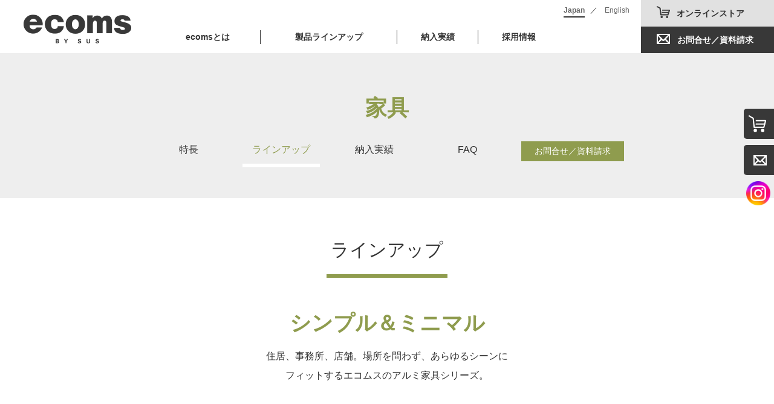

--- FILE ---
content_type: text/html; charset=UTF-8
request_url: https://ecoms.sus.co.jp/products/furniture/lineup.php
body_size: 7249
content:

<!DOCTYPE html>
<html lang="ja">
<head>



<meta charset="utf-8">
<meta name="format-detection" content="telephone=no">
<meta http-equiv="X-UA-Compatible" content="IE=edge,chrome=1">
<title>ラインアップ - 家具 | ecoms | SUS株式会社</title>
<meta name="description" content="ecoms（エコムス）のアルミ家具。モジュール・ユニット家具のグリッドシェルフなど、JIS特殊級の基準を上回る精度で、切断加工から組立まですべてを国内でおこなっています。">
<meta name="keywords" content="">
<meta name="viewport" content="width=device-width, initial-scale=1">
<link href="/shared/css/reset.css" rel="stylesheet" media="all">
<link href="/shared/css/style.css?1769100880" rel="stylesheet" media="all">
<link href="/shared/css/print.css" rel="stylesheet" media="print">
<link rel="shortcut icon" href="/shared/icon/favicon.ico" type="image/vnd.microsoft.icon" >
<link rel="apple-touch-icon" href="https://ecoms.sus.co.jp/shared/icon/n_favicon.png">

<script src="/shared/js/jquery-1.11.2.min.js"></script>
<script src="/shared/js/nav.js"></script>
<script src="/shared/js/pagescroll.js"></script>
<script src="/shared/js/jquery.fadethis.js"></script>
<script src="/shared/js/common.js"></script>

<!-- tel link SP only -->
<script>
$(function(){
    var ua = navigator.userAgent;
    if(ua.indexOf('iPhone') > 0 || ua.indexOf('Android') > 0){
        $('.tel').each(function(){
            var str = $(this).text();
            $(this).html($('<a>').attr('href', 'tel:' + str.replace(/-/g, '')).append(str + '</a>'));
        });
    }

});

</script>

<script>
function scroll01() {
	$('#ico01').animate({
		marginBottom: '-=10px'
	}, 800).animate({
		marginBottom: '+=10px'
	}, 800);
	setTimeout('scroll01()', 1600); //アニメーションを繰り返す間隔
}

</script>


<!-- GoogleAnalytics -->
<script>
  (function(i,s,o,g,r,a,m){i['GoogleAnalyticsObject']=r;i[r]=i[r]||function(){
  (i[r].q=i[r].q||[]).push(arguments)},i[r].l=1*new Date();a=s.createElement(o),
  m=s.getElementsByTagName(o)[0];a.async=1;a.src=g;m.parentNode.insertBefore(a,m)
  })(window,document,'script','https://www.google-analytics.com/analytics.js','ga');

  ga('create', 'UA-48260562-6', 'auto');
  ga('send', 'pageview');

</script>

<!-- Global site tag (gtag.js) - AdWords: 1027222999 -->
<script async src="https://www.googletagmanager.com/gtag/js?id=AW-1027222999"></script>
<script>
  window.dataLayer = window.dataLayer || [];
  function gtag(){dataLayer.push(arguments);}
  gtag('js', new Date());

  gtag('config', 'AW-1027222999');
  gtag('config', 'G-Z6CJ5EJ34J');
</script>

<!-- <script async src="https://www.googletagmanager.com/gtag/js?id=G-Z6CJ5EJ34J"></script>
<script>
  window.dataLayer = window.dataLayer || [];
  function gtag(){dataLayer.push(arguments);}
  gtag('js', new Date());

  gtag('config', 'G-Z6CJ5EJ34J');
</script> -->
<link href="/shared/css/products2.css?1769100880" rel="stylesheet" media="all">
<link href="/shared/css/products_other.css?1769100880" rel="stylesheet" media="all">
<link href="/shared/css/products_furniture.css?1769100880" rel="stylesheet" media="all">
<style>

</style>
</head>


<body id="products" class="product02">
<a name="pageTop" id="pageTop"></a>

<div id="wrap">
<script>
$(function () {
	$("#gNavi .subNavi,#menu .subNavi").click(function () {
		$(this).next("ul").stop().slideToggle(300);
		$(this).toggleClass("open");
	});

});
</script>

<header id="header" role="banner">
<div id="headerInner" class="clearfix">

<div id="hlogo">
	<h1><a href="/">ecoms</a></h1>
</div>

<div class="headerBox01">

<!-- PC -->
	<nav role="navigation">
		<ul id="gNavi" class="clearfix">
			<li class="gNavi01">
				<a href="/about/">ecomsとは</a>
			</li>
			<li class="gNavi02">
				<span class="subNavi">製品ラインアップ</span>
				<ul>
					<li><a href="/products/scene.php"><span></span>シーンから探す</a></li>
					<li><a href="/products/"><span></span>製品一覧から探す</a></li>
					<li class="subNavi02"><a href="/products/t2/">t<sup>2</sup></a></li>
					<li class="subNavi02"><a href="/products/smokingbooth/">喫煙ブース</a></li>
					<li class="subNavi02"><a href="/products/furniture/">家具</a></li>
					<li class="subNavi02"><a href="/products/waitingroom/">待合室</a></li>
					<li class="subNavi02"><a href="/products/nursery/">ベビー休憩室</a></li>
					<li class="subNavi02"><a href="/products/platformshed/">ホーム上家</a></li>
					<li class="subNavi02"><a href="/products/louver/">建築部材・ルーバー</a></li>
					<li class="subNavi02"><a href="/products/roof/">ルーフ（駐輪場）</a></li>
					<li class="subNavi02"><a href="/products/busshelter/">バス停</a></li>
					<li class="subNavi02"><a href="/products/tenthouse/">アルミテントハウス</a></li>
					<li class="subNavi02"><a href="/products/carport/">ソーラーカーポート</a></li>
					<li class="subNavi02"><a href="/products/shelter/">耐震シェルター</a></li>
					<li class="subNavi02"><a href="/projects/index.php?MODE=1&SORTKEY=nen&SORTJUN=d&linup99=99&selsort=8#keka">その他の製品</a></li>
				</ul>
			</li>

			<li class="gNavi03">
				<a href="/projects/">納入実績</a>
			</li>
			<li class="gNavi04">
				<a href="/recruit/">採用情報</a>
			</li>
		</ul>
	</nav>

<!-- SP -->
	<div id="toggle">
		<a href="#">menu</a>
	</div>

	<ul id="menu">
    <li id="gNavi01" class="mt10"><a href="/"><span>HOME</span></a></li>
    <li id="gNavi01" class="mb10"><a href="/about/"><span>ecomsとは</span></a></li>
    <li id="gNavi01" class="more_list">
			<span class="subNavi">製品ラインアップ</span>
			<ul class="mb10" style="display: none;">
				<li><a href="/products/scene.php"><span></span>シーンから探す</a></li>
				<li><a href="/products/"><span></span>製品一覧から探す</a></li>
				<li class="subNavi02"><a href="/products/t2/">t<sup>2</sup></a></li>
				<li class="subNavi02"><a href="/products/smokingbooth/">喫煙ブース</a></li>
				<li class="subNavi02"><a href="/products/furniture/">家具</a></li>
				<li class="subNavi02"><a href="/products/waitingroom/">待合室</a></li>
				<li class="subNavi02"><a href="/products/nursery/">ベビー休憩室</a></li>
				<li class="subNavi02"><a href="/products/platformshed/">ホーム上家</a></li>
				<li class="subNavi02"><a href="/products/louver/">建築部材・ルーバー</a></li>
				<li class="subNavi02"><a href="/products/roof/">ルーフ（駐輪場）</a></li>
				<li class="subNavi02"><a href="/products/busshelter/">バス停</a></li>
				<li class="subNavi02"><a href="/products/tenthouse/">アルミテントハウス</a></li>
				<li class="subNavi02"><a href="/products/carport/">ソーラーカーポート</a></li>
				<li class="subNavi02"><a href="/products/shelter/">耐震シェルター</a></li>
				<li class="subNavi02 mb10"><a href="/projects/index.php?MODE=1&SORTKEY=nen&SORTJUN=d&linup99=99&selsort=8#keka">その他の製品</a></li>
			</ul>
		</li>


		<li id="gNavi01"><a href="/projects/"><span>納入実績</span></a></li>
		<li id="gNavi01"><a href="/recruit/"><span>採用情報</span></a></li>
		<li id="gNavi01"><a href="/showroom/"><span>ショールームのご案内</span></a></li>
		<!--<li id="gNavi01" class="gNaviInq"><a href="https://www.sus.co.jp/ecoms/official/contact/"><img src="/shared/images/ico_02.png" /><span>お問合せ／資料請求</span></a></li>-->
		<li id="gNavi01" class="gNaviInq"><a href="/form/contact/"><img src="/shared/images/ico_02.png" /><span>お問合せ／資料請求</span></a></li>
		<li id="gNavi01" class="gNaviShop"><a href="http://store.id-shop.jp/"><img src="/shared/images/ico_01.png" /><span>オンラインストア</span></a></li>

        <li id="gNavi01" class="language_drawer">
            <a href="/">Japan</a> ／ <a href="/global/" class="text_normal">English</a>
        </li>

	</ul>

</div><!-- /.headerBox01 -->

    <ul class="language_link pcDisp">
        <li><a href="/" class="language_link01">Japan</a></li>
        <li><a href="/global/">English</a></li>
    </ul>

<div class="headerBox02">
    <a class="headerBtn01" href="http://store.id-shop.jp/" target="_blank">オンラインストア</a>
	<!--<a class="headerBtn02" href="https://www.sus.co.jp/ecoms/official/contact/">お問合せ／資料請求</a>-->
	<a class="headerBtn02" href="/form/contact/">お問合せ／資料請求</a>

</div><!-- /.headerBox02 -->

</div><!-- /#headerInner -->
</header>

<div id="contents">
<main role="main" class="clearfix">

<div id="mainContent">
<div class="mainContentInner clearfix">


<div class="productBox01 mb60 ">
<p class="title01 fcolor bold title01PC">
家具	</p>
<p class="title01 fcolor bold title01SP" onclick="naviToggle(1);">
家具		<span class="arrow1 arrow close"></span>
</p>



<ul class="col5" id="naviToggle1">
	<li class=""><a href="/products/furniture/">特長</a></li>

	<li class="active">
		<a class="acMenu">ラインアップ</a>
	<ul class="child">
		<li><a href="/products/furniture/lineup.php">商品ラインアップ</a></li>
		<li><a href="https://store.id-shop.jp/shopbrand/ct2/" target="_blank" class="ico_blank">グリッドシェルフ</a></li>
		<li><a href="/products/furniture/item.php?sid=3">システムシェルフ</a></li>
		<li><a href="/products/furniture/item.php?sid=4">ミーティングシステム</a></li>
		<li><a href="http://store.id-shop.jp/shopbrand/ct9/" target="_blank" class="ico_blank">G-Fun premium</a></li>
	</ul>
</li>

	<li class=""><a href="/projects/index.php?MODE=1&amp;SORTKEY=nen&amp;SORTJUN=d&amp;linup2=2&amp;selsort=8#keka">納入実績</a></li>
	<li class=""><a href="/products/furniture/faq.php">FAQ</a></li>
	<!--<li class="inq"><a class=" bgcolor" href="https://www.sus.co.jp/ecoms/official/contact/">お問合せ／資料請求</a></li>-->
	<li class="inq"><a class=" bgcolor" href="/form/contact/">お問合せ／資料請求</a></li>
</ul>
</div>

<script>
function naviToggle(toggleId){

$("#naviToggle"+toggleId).fadeToggle(500, "swing");
$('.productBox01 .title01 span.arrow'+toggleId).toggleClass('close');

//	var ua = navigator.userAgent;
//
//	if (ua.indexOf('iPhone') > 0 || ua.indexOf('iPod') > 0 || ua.indexOf('Android') > 0 && ua.indexOf('Mobile') > 0) {
//		// スマートフォン用コード
//		$("#naviToggle"+toggleId).fadeToggle(500, "swing");
//		$('.productBox01 .title01 span.arrow'+toggleId).toggleClass('close');
//	} else if (ua.indexOf('iPad') > 0 || ua.indexOf('Android') > 0) {
//		// タブレット用コード
//		$("#naviToggle"+toggleId).fadeToggle(500, "swing");
//		$('.productBox01 .title01 span.arrow'+toggleId).toggleClass('close');
//	} else {
//		// PC用コード
//		// クリック無効
//	}

}

$(function(){

	var timer = false;
var currentWidth = window.innerWidth;
//	console.log(currentWidth);

$(window).resize(function() {

	if (timer !== false) {
		clearTimeout(timer);
	}
	timer = setTimeout(function() {
		var ww = window.innerWidth;

		// ------------------------------------------------------------------
		// iOS8以上で初回スクロール時にリサイズイベントが発生してしまうため、
		// windowサイズが変更されていなければ処理をしない
		// ------------------------------------------------------------------
		if (currentWidth == ww){
			return;
		}

		if (ww > 1000){
			// 1000以下でmenu非表示後resize
			$(".productBox01 > ul").css("display", "block");
		}else{
			$(".productBox01 > ul").css("display", "none");
			$(".productBox01 .title01 span").addClass("close");
		}
	}, 10);
	$(".child").slideUp();

});

$(".acMenu").on("click", function() {
	$(this).next("ul").slideToggle(300);
	$(this).toggleClass("open");
});

});

</script>


	<div class="mainBox baseBox">

		<h2 class="productMainTitle01 product02 slide-bottom mb45">ラインアップ</h2>


		<div class="furLineupBox01">

			<p class="title01 slide-bottom">シンプル＆ミニマル</p>
			<p class="text01 slide-bottom">住居、事務所、店舗。場所を問わず、あらゆるシーンにフィットするエコムスのアルミ家具シリーズ。</p>

			<div class="furLieupBox02 slide-bottom">
				<div class="imgBox01"><img src="images/lineup_img_01.jpg" alt="グリッドシェルフ" /></div>
				<div class="textBox01">
					<h3 class="title02">グリッドシェルフ</h3>
					<p class="text02">
						断面形状が美しい、アルミユニットシェルフ。<br />
						組み替え自由で、棚板の厚さはわずか1cm。繊細ながらも、強度に優れたプロダクト。
					</p>
					<a class="linkDetail ico_blank" href="http://store.id-shop.jp/shopbrand/ct2/" target="_blank">詳しく見る</a>
					<!-- <a class="linkShop"   href="http://store.id-shop.jp/shopbrand/ct2/" target="_blank"><img src="../../shared/images/ico_cart_02.png" alt="オンラインショップへのリンク" />オンラインショップ</a> -->
				</div>
			</div><!-- furLieupBox02 -->

			<div class="furLieupBox02 slide-bottom">
				<div class="imgBox01"><img src="images/lineup_img_03.jpg" alt="システムシェルフ" /></div>
				<div class="textBox01">
					<h3 class="title02">システムシェルフ<span class="devBox">開発中</span></h3>
					<p class="text02">
						木とアルミのハイブリッド収納棚。<br />
						木製の棚板とアルミの側板が生み出す軽快なリズムが、インテリアにアクセントを与えます。
					</p>
					<a class="linkDetail mt80" href="./item.php?sid=3">詳しく見る</a>
					<!-- <a class="linkShop"   href="http://www.yes.id-shop.jp/" target="_blank"><img src="../../shared/images/ico_cart_02.png" />オンラインショップ</a> -->
				</div>
			</div><!-- furLieupBox02 -->

			<ul class="furLineupBox03">
				<li class="slide-bottom">
					<a href="http://store.id-shop.jp/shopbrand/ct9/" target="_blank"><img src="images/lineup_img_04.jpg" alt="G-Fun" /></a>
					<p class="title04">大人のための組み立てアルミ家具「G-Fun」</p>
					<p class="text03">知る人ぞ知るあの名作チェア。アルミパイプ構造材“GF”でリプロダクトしました。</p>
				</li>
				<li class="slide-bottom">
					<a href="./item.php?sid=4"><img src="images/lineup_img_05.jpg" /></a>
					<p class="title04">エコムスの会議システム「meeting system」</p>
					<p class="text03">エコムスの家具を組み合わせ、最適な会議空間を提供します。</p>
				</li>
			</ul>


		</div>



<div class="inqBox mb80 both slide-bottom">
	<p class="inqTitle01">仕様の詳細につきましては、ご相談下さい。</p>
	<div class="inqGrid01">
		<p class="inqTitle02">お電話でのお問合せはこちら</p>
		<p class="inqTitle03">エコムスグループ</p>
		<p class="inqTelBox">TEL.<span class="tel">03-5652-2393</span></p>
		<p class="inqText01">受付時間 ／ 平日 9：00～17：00</p>
	</div>
	

  <div class="inqGrid02">
		<p class="inqTitle02 mb20">メールでのお問合せはこちら</p>
		<!--<a class="inqLink bgcolor" href="https://www.sus.co.jp/ecoms/official/contact/index.php">お問合せ／資料請求</a>-->
		<a class="inqLink bgcolor" href="/form/contact/index.php">お問合せ／資料請求</a>
  </div>
  

</div>
	</div><!-- waitBox01 -->


<div class="productBox01 productBox01footer bgcolor">



<ul class="col5" id="naviToggle1">
	<li class=""><a href="/products/furniture/">特長</a></li>

	<li class="active">
		<a class="acMenu">ラインアップ</a>
	<ul class="child">
		<li><a href="/products/furniture/lineup.php">商品ラインアップ</a></li>
		<li><a href="https://store.id-shop.jp/shopbrand/ct2/" target="_blank" class="ico_blank">グリッドシェルフ</a></li>
		<li><a href="/products/furniture/item.php?sid=3">システムシェルフ</a></li>
		<li><a href="/products/furniture/item.php?sid=4">ミーティングシステム</a></li>
		<li><a href="http://store.id-shop.jp/shopbrand/ct9/" target="_blank" class="ico_blank">G-Fun premium</a></li>
	</ul>
</li>

	<li class=""><a href="/projects/index.php?MODE=1&amp;SORTKEY=nen&amp;SORTJUN=d&amp;linup2=2&amp;selsort=8#keka">納入実績</a></li>
	<li class=""><a href="/products/furniture/faq.php">FAQ</a></li>
	<!--<li class="inq"><a class="fcolor bgcolor" href="https://www.sus.co.jp/ecoms/official/contact/">お問合せ／資料請求</a></li>-->
	<li class="inq"><a class="fcolor bgcolor" href="/form/contact/">お問合せ／資料請求</a></li>
</ul>
</div>


</div><!-- mainContentInner -->
</div><!-- /#mainContent -->

</main>
</div><!-- /#contents -->


<div id="nav-dock">
<a id="prev" href="#pageTop">ページトップへ</a> 
</div>

<div class="sideNavi sideNavi01">
    <a href="/showroom/">
        <img src="/shared/images/ico_09.png" />
        <span>ショールームの<br />ご案内</span>
    </a>
</div>

<div class="sideNavi sideNavi03">
    <a href="https://store.id-shop.jp/" target="_blank">
        <img src="/shared/images/ico_cart_03.svg" />
        <span>オンライン<br />ストア</span>
    </a>
</div>

<div class="sideNavi sideNavi02">
    <a href="/form/contact/">
        <img src="/shared/images/ico_02.png" />
        <span>お問合せ<br />資料請求</span>
    </a>
</div>

<div class="insta_icon">
    <a href="https://www.instagram.com/ecoms_by.sus/" target="_blank">
        <img src="/shared/images/ico_instagram.png" />
    </a>
</div>

<style>
</style>

<footer id="footer" role="">
<div class="footerBox01 mb50 pcDisp">
    <dl class="footerlinkBox">
        <dt><a href="/"><span></span> HOME</a></dt>
        <dt><a href="/about/"><span></span> ecomsとは</a></dt>
    </dl>
    <dl class="footerlinkBox mb15">
        <dt><a href="/products/"><span></span> 製品ラインアップ</a></dt>
<!--
        <dd class="sep"></dd>
-->
        <dd><a href="/products/">製品一覧から探す</a></dd>
        <dd><a href="/products/t2/">・t<sup>2</sup></a></dd>
        <dd><a href="/products/smokingbooth/">・喫煙ブース</a></dd>
        <dd><a href="/products/furniture/">・家具</a></dd>
        <dd><a href="/products/waitingroom/">・待合室</a></dd>
        <dd><a href="/products/nursery/">・ベビー休憩室</a></dd>
        <dd><a href="/products/platformshed/">・ホーム上家</a></dd>
        <dd><a href="/products/louver/">・建築部材・ルーバー</a></dd>
        <dd><a href="/products/roof/">・ルーフ（駐輪場）</a></dd>
        <dd><a href="/products/busshelter/">・バス停</a></dd>
        <dd><a href="/products/tenthouse/">・アルミテントハウス</a></dd>
        <dd><a href="/products/carport/">・ソーラーカーポート</a></dd>
        <dd><a href="/products/shelter/">・耐震シェルター</a></dd>
        <dd><a href="/projects/index.php?MODE=1&SORTKEY=nen&SORTJUN=d&linup99=99&selsort=8#keka">・その他の製品</a></dd>
    </dl>
    <dl class="footerlinkBox">
        <dt></dt>
<!--
        <dd class="sep"></dd>
-->
        <dd><a href="/products/scene.php">シーンから探す</a></dd>
        <dd><a href="/products/index.php?id=1">・公共</a></dd>
        <dd><a href="/products/index.php?id=2">・駅</a></dd>
        <dd><a href="/products/index.php?id=3">・住宅</a></dd>
        <dd><a href="/products/index.php?id=4">・店舗</a></dd>
        <dd><a href="/products/index.php?id=5">・オフィス</a></dd>
        <dd><a href="/products/index.php?id=6">・イベント</a></dd>
        <dd><a href="/products/index.php?id=7">・災害対策</a></dd>
    </dl>
<!--
    <dl class="footerlinkBox">
        <dt></dt>
        <dd class="sep"></dd>
        <dd><a href="/products/index.php?id=p">個人のお客様</a></dd>
    </dl>
-->
    <dl class="footerlinkBox">
        <dt><a href="/projects/"><span></span> 納入実績</a></dt>
        <dd><a href="/projects/index.php?MODE=1&SORTKEY=nen&SORTJUN=d&linup1=1&selsort=8#keka">・喫煙ブース</a></dd>
        <dd><a href="/projects/index.php?MODE=1&SORTKEY=nen&SORTJUN=d&linup2=2&selsort=8#keka">・家具</a></dd>
        <dd><a href="/projects/index.php?MODE=1&SORTKEY=nen&SORTJUN=d&linup3=3&selsort=8#keka">・待合室</a></dd>
        <dd><a href="/projects/index.php?MODE=1&SORTKEY=nen&SORTJUN=d&linup4=4&selsort=8#keka">・建築部材・ルーバー</a></dd>
        <dd><a href="/projects/index.php?MODE=1&SORTKEY=nen&SORTJUN=d&linup5=5&selsort=8#keka">・ルーフ（駐輪場）</a></dd>
        <dd><a href="/projects/index.php?MODE=1&SORTKEY=nen&SORTJUN=d&linup99=99&selsort=8#keka">・その他の製品</a></dd>
    </dl>

    <dl class="footerlinkBox last">
        <dt><a href="http://store.id-shop.jp/" target="_blank"><span></span> オンラインストア <img src="/shared/images/ico_blank_01.png" /></a></dt>
        <dt><a href="/recruit/"><span></span> 採用情報</a></dt>
        <dt><a href="/compe/"><span></span> ecomsアルミコンペティション</a></dt>
        <dt><a href="/magazine/"><span></span> 情報誌ecoms</a></dt>
        <dt><a href="/showroom/"><span></span> ショールーム案内</a></dt>
        <dt><a href="/news/"><span></span> ニュース</a></dt>
        <!--<dt><a href="https://www.sus.co.jp/ecoms/official/contact/"><span></span> お問合せ／資料請求</a></dt> 20180604 UPDATE-->
        <dt><a href="/form/contact/"><span></span> お問合せ／資料請求</a></dt>
        <dt><a href="http://www.sus.co.jp/company/profile.php" target="_blank"><span></span> 会社概要 <img src="/shared/images/ico_blank_01.png" /></a></dt>
        <dt><a href="http://www.sus.co.jp/rules/" target="_blank"><span></span> ご利用規約 <img src="/shared/images/ico_blank_01.png" /></a></dt>
        <dt><a href="http://www.sus.co.jp/privacy/" target="_blank"><span></span> 個人情報保護について <img src="/shared/images/ico_blank_01.png" /></a></dt>
    </dl>


</div><!-- /.footerBox01 -->

<a id="nav-dockSP" class="spDisp" href="#pageTop">ページトップへ</a> 

<div class="footerMenuSP spDisp">
    <ul class="mb30">
        <li><a href="http://store.id-shop.jp/" target="_blank">オンラインストア <img src="/shared/images/ico_blank_01.png" /></a></li>
        <li><a href="/compe/">ecomsアルミコンペティション</a></li>
        <li><a href="/magazine/">情報誌ecoms</a></li>
        <li><a href="http://www.sus.co.jp/company/profile.php" target="_blank">会社概要 <img src="/shared/images/ico_blank_01.png" /></a></li>
        <li><a href="http://www.sus.co.jp/rules/" target="_blank">ご利用規約 <img src="/shared/images/ico_blank_01.png" /></a></li>
        <li><a href="http://www.sus.co.jp/privacy/" target="_blank">個人情報保護について <img src="/shared/images/ico_blank_01.png" /></a></li>
    </ul>
</div>

<div class="foot_languageBox">
<ul class="foot_language pcDisp">
    <li><a href="/" class="language_link02">Japan</a></li>
    <li><a href="/global/">English</a></li>
</ul>
    <div class="foot_language spDisp"><a href="/">Japan</a> ／ <a href="/global/" class="text_normal">English</a></div>
</div>


<div class="footerBox02">
    <a class="logo" href="http://www.sus.co.jp/" target="_blank">
        <img src="/shared/images/footer_logo_01.png" />
    </a>
    Copyright (C) 2026 SUS Corporation. All Rights Reserved.
</div><!-- /.footerBox02 -->
</footer>

<a href="pageBottom" id="pageBottom"></a>

<!-- remarketing tag  -->
<script type="text/javascript">
/* <![CDATA[ */
var google_conversion_id = 1027222999;
var google_custom_params = window.google_tag_params;
var google_remarketing_only = true;
/* ]]> */
</script>
<script type="text/javascript" src="//www.googleadservices.com/pagead/conversion.js">
</script>
<noscript>
<div style="display:inline;">
<img height="1" width="1" style="border-style:none;" alt="" src="//googleads.g.doubleclick.net/pagead/viewthroughconversion/1027222999/?guid=ON&amp;script=0"/>
</div>
</noscript>

<style>
iframe[name='google_conversion_frame'] { 
	height: 0 !important;
	width: 0 !important; 
	line-height: 0 !important; 
	font-size: 0 !important;
	overflow:hidden;
}
</style>



</div><!-- /#wrap -->

<script>
    $(window).fadeThis();
</script>

</body>
</html>


--- FILE ---
content_type: text/css
request_url: https://ecoms.sus.co.jp/shared/css/style.css?1769100880
body_size: 9025
content:
@charset "utf-8";

html,body{
	height:100%;
}

body {
	-webkit-text-size-adjust: 100%;
}

/* Default link styling */
a{text-decoration:none;}
a:link { color:#666;}
a:visited { color:#666;}
a:hover, a:focus {
	text-decoration:none;
	filter:alpha(opacity=80)!important;
	-moz-opacity: 0.8!important;
	opacity: 0.8!important;
}
a:active { color:#666; }

::selection {
	background: #eee;
	color: #333;
}

/* ---------------------------------------------------------
    Author's styles
   ---------------------------------------------------------*/

body {
	color:#333;
	font-family: 'ヒラギノ角ゴシック', 'Hiragino Sans', 'ヒラギノ角ゴ ProN W3', 'Hiragino Kaku Gothic ProN', 'メイリオ', 'Meiryo', 'ＭＳ Ｐゴシック', 'MS PGothic', sans-serif;
	font-size:14px;
	line-height:1.7;
}

/* ---------------------------------------------------------
    clear
   ---------------------------------------------------------*/
.clear{
	clear:both;
}

.clearfix:after {
  content: ".";  /* 新しい要素を作る */
  display: block;  /* ブロックレベル要素に */
  clear: both;
  height: 0;
  visibility: hidden;
}

.clearfix {
  min-height: 1px;
}

* html .clearfix {
  height: 1px;
}

/* ---------------------------------------------------------
    wrap
   ---------------------------------------------------------*/
#wrap{
	position: relative;
	height:auto !important; /* IE6対策 */
	height: 100%; /* IE6対策 */
	min-height: 100%;
	width:100%;
}

#contents{
	width:100%;
}

/* ---------------------------------------------------------
    main
   ---------------------------------------------------------*/

main{
	display: block;
	width:100%;
}

#mainContent{
	width:100%;
	position: relative;
}

.mainContentInner{
/*
  width: 95%;
	max-width:1280px;
	margin:0 auto;
*/
	padding-top: 88px;
}


@media screen and (max-width:750px) {

  #contents{

  }
  

  #mainContent{

  }
  
	.mainContentInner{
	  padding-top: 60px;
	}
  
}

/* ---------------------------------------------------------
    pankuzu
   ---------------------------------------------------------*/

#pankuzu{
	width:100%;
	padding: 15px 0 10px 30px;
  box-sizing: border-box;
}

#pankuzu ul{
	clear:both;
	margin:0 auto;
}

#pankuzu li{
	float:left;
	padding-right:10px;
}

#pankuzu li a{
	padding-right:10px;
	text-decoration:underline;
}


/* ---------------------------------------------------------
    mainTitle
   ---------------------------------------------------------*/
/* h1 */
.contentTitle01 h1{
	height: 170px;
	background: #eee;
	font-size: 36px;
	font-weight: bold;
	text-align: center;
	line-height: 170px;
}

/* h2 */
h2{}
/* h3 */
h3{}
/* h4 */
h4{}
/* h5 */
h5{}

@media screen and (max-width:750px) {

	/* h1 */
	.contentTitle01 h1{
		font-size: 22px;
		height: 85px;
		line-height: 85px;
		padding-top: 44px;
	}

	.contentTitle01 h1.ptNone{
		padding-top: 0;
	}

}

.ico_blank{
	position: relative;
}
.ico_blank:after{
	content: "";
	display: inline-block;
	width: 10px;
	height: 10px;
	margin-left: 5px;
	background: url(/shared/images/ico_blank_02.png) center / contain no-repeat;
}

/* ---------------------------------------------------------
    header
   ---------------------------------------------------------*/
header#header{
	width: 100%;
	position: fixed;
	top: 0;
	z-index: 1000;
	background: rgba(255,255,255,0.8);
}

header #headerInner{
  width:100%;
	max-width:1280px;
	margin:0 auto;
	position:relative;
	height: 88px;
}


/*-- logo --*/
header#header #hlogo{
  float: left;
  width: 18%;
	margin:0 1%;
}

header#header #hlogo h1{
  width: 100%;
  max-width: 178px;
  margin: 0 auto;
}

header#header #hlogo h1 a{
	display: block;
	overflow: hidden;
	height: 88px;
	text-indent: -9999px;
	white-space: nowrap;
	background: url(../images/header_logo_01.png) no-repeat 50% 60% / contain;
}

header#header #hlogo a:hover{
  filter:alpha(opacity=90);
  -moz-opacity: 0.9;
  opacity: 0.9;
}

header#header #hlogo img{
  width: 100%;
  height: auto;
}


/*-- headerBox01 --*/

header#header .headerBox01{
  position: absolute;
  right: 0;
  bottom: 15px;
	width: 80%;
}

header#header nav #gNavi{
	clear:both;
	width:100%;
}

header#header nav #gNavi li{
  position: relative;
	float:left;
  border-right: 1px solid #333;
	font-weight: bold;
}
header#header nav #gNavi li:last-child{
  border-right: none;
}
/*
header#header nav #gNavi li.gNavi01{width:12%;}
header#header nav #gNavi li.gNavi02{width:15%;}
header#header nav #gNavi li.gNavi03{width:11%;}
header#header nav #gNavi li.gNavi04{width:10%;}
*/
header#header nav #gNavi li.gNavi01{width:17%;}
header#header nav #gNavi li.gNavi02{width:22%;}
header#header nav #gNavi li.gNavi03{width:13%;}
header#header nav #gNavi li.gNavi04{width:13%;}


header#header nav #gNavi li a{
	display:block;
	width:100%;
	color:#333;
  font-weight:bold;
	text-align:center;
	box-sizing:border-box;
	text-decoration:none;
}

header#header .headerBox02{
	position: absolute;
	top: 0;
	right: 0;
  width: 27%;
}

header#header .headerBox02 a.headerBtn01,
header#header .headerBox02 a.headerBtn02{
	width: 100%;
  max-width: 220px;
	display: block;
	height: 44px;
	line-height: 44px;
  margin-left: auto;
	text-align: center;
	font-weight: bold;
	box-sizing: border-box;
}
header#header .headerBox02 a.headerBtn01{
	background: #E1E1E1 url(../images/ico_01.png) no-repeat 10% 5px;
	color: #333;
	padding-left: 3%;
}

header#header .headerBox02 a.headerBtn02{
	background: #383838 url(../images/ico_02.png) no-repeat 10% 5px;
	color: #fff;
	padding-left: 25px;
}

/*-- subNavi --*/
header#header nav #gNavi li span.subNavi{
	display:block;
	width:100%;
  text-align: center;
}

header#header nav #gNavi li span.subNavi,
header#header nav #gNavi li span.subNavi:after {
	display:block;
	content:"";
}

header#header nav #gNavi li span.subNavi:hover{
	cursor:pointer;
}

/* メニューが開いた時 */
header#header nav #gNavi .open{

}

header#header nav #gNavi li ul{
	display:none;
	position: absolute;
	z-index: 10;
	width: 100%;
	top: 38px;
}

header#header nav #gNavi li.gNavi03 ul{
	width:150%;
}

header#header nav #gNavi li ul{
	min-width:160px;
}

header#header nav #gNavi li li{
	width:100%;
	float:none;
	background: rgba(56,56,56,0.80);
	font-size: 12px;
	border-right: none;
}

header#header nav #gNavi li li.subNavi02 a{
	padding: 0 15px 10px 28px;
}

header#header nav #gNavi li li a{
	color: #FFF;
	padding: 10px 15px;
	text-decoration: none;
	text-align:left;
}

header#header nav #gNavi li li a span{
	border-left: 2px solid #fff;
	margin-right: 10px;
}

header#header nav #gNavi li li a:hover{
	filter:alpha(opacity=50);
	-moz-opacity: 0.5;
	opacity: 0.5;
}

#header{
/*
	display:none;
*/
}


/*-- toggle --*/

#menu,
#menu li,
#toggle{ 
	display: none; /* 非表示 */
}

@media screen and (max-width:750px) {
  
  header#header nav #gNavi{
		display:none; /* PC用非表示 */
	}

	header#header{
		position: absolute;
		display: block!important;
		filter:alpha(opacity=100)!important;
		-moz-opacity: 1.0!important;
		opacity: 1.0!important;
	}

	header #headerInner{
		height: 60px;
	}
	
	header#header #hlogo{
		margin: 0 1% 0 4%;
	}

	header#header #hlogo h1{
    margin: 0;
  }
  
	header#header #hlogo h1 a{
		min-width: 130px;
		height: 60px;
	}

  header#header .headerBox01{
    width: 100%;
    top: 0px;
		position:static;
  }

/*-- .headerBox02 --*/
	.headerBox02{
		display:none;
	}


/*-- #toggle --*/
	
	#toggle{
		display: block;
		position: absolute;
		top: 18px;
		right: 20px;
	}
	
	#toggle a {
		display: block;
		position: relative;
		width: 60px;
		height: 28px;
		text-indent: 100%;
		white-space: nowrap;
		overflow: hidden;
	}
	
	#toggle a:after {
		content: "";
		background:url(../images/toggle_btn.png) no-repeat 0 0 /contain;
		width: 44px;
		height: 30px;
		display: inline-block;
		position: absolute;
		top: 0;
		right: 0;
	}


/*-- #menu --*/
  
	#menu{
		display:none; /* 非表示 */
		position: absolute;
		top: 60px;
		left: 0;
		width: 100%;
		overflow: visible;
		z-index: 9999;
/*
		background: #FFF;
*/
		background: rgba(238,238,238,0.95);
		padding-bottom: 35px;
	}
	
	#menu li{
    display:block;
		width: 100%;
		box-sizing: border-box;
    padding: 0 8%;
	}

	#menu li.gNaviShop a{
		border-bottom: none;
		color: #333;
		text-align: center;
		margin-top: 20px;
        border: 1px solid #333;
        box-sizing: border-box;
	}

	#menu li.gNaviInq a{
		border-bottom: none;
		background: #333;
		color: #fff;
		text-align: center;
		margin-top: 20px;
	}

	#menu li.gNaviShop a img,
	#menu li.gNaviInq a img{
		vertical-align: -10px;
		margin-right: 5px;
	}

	#menu li.gNaviShop a:after,
	#menu li.gNaviInq a:after{
		content:"";
		border:none;
	}

	#menu li span.subNavi{
		display:block;
		padding: 10px 2px 0 2px;
        font-weight: bold;
	}

	#menu li ul li{
		font-weight:bold;
		padding: 0 0 0 2em;
	}

	#menu li ul li.subNavi02{
		padding: 0 0 0 4em;
	}

	#menu li:first-child{
/*    border-top: 2px solid #DDDDDD;*/
  }
	#menu li a{
		position: relative;
		display: block;
		width: 100%;
		padding: 10px 5px;
		border-bottom: 1px solid #909090;
		text-align: left;
		text-decoration: none;
		color: #000;
		box-sizing: border-box;
	}
	#menu li a:hover{
		filter:alpha(opacity=100);
		-moz-opacity: 1;
		opacity: 1;
	}
  #menu li.more_list .subNavi{
	position: relative;
	padding: 0 5px 10px;
	border-bottom: 1px solid #909090;
  }
  #menu li.more_list .subNavi:after{
    content: "";
    position: absolute;
    right: 5px;
    top: 8px;
    display: inline-block;
    width: 6px;
    height: 6px;
    border-right: 2px solid #909090;
    border-bottom: 2px solid #909090;
    transform: rotate(45deg);
	transition: transform .3s;
  }
  #menu li.more_list .subNavi.open:after{
	transform: rotate(-135deg);
  }
  
  #menu > li > a,
  #menu > li > div > a{
    font-weight: bold;
  }
  
  #menu .btnMenu {
    margin-top: 16px;
  }
  #menu .btnMenu li{
    margin-bottom: 2px;
    padding: 8px 0;
    text-align: center;
  }
  #menu .btnMenu li a{
    border-bottom: none;
    text-align: center;
    font-weight: bold;
  }
  
  #menu .btnMenu li a:after{content: none;}
  #menu .btnMenu .btnMenu01{background: #a70707;}
  #menu .btnMenu .btnMenu01 a{color: #FFF;}
  #menu .btnMenu .btnMenu02{background: #e4e4e4;}
  #menu .btnMenu .btnMenu01 a{acolor: #333;}


/*-- subToggle --*/

	#menu li a.close{background:#F5F5F5 url(../images/toggle_on.png) 95% 50% no-repeat;}  /* クリック前 */
	#menu li a.open {background:#F5F5F5 url(../images/toggle_off.png) 95% 50% no-repeat; color:#EB6000;} /* クリック後 */
	
  #menu li div{
    position: relative;
  }
  #menu li div a::before{
    content: "";
    position: absolute;
    top: 10px;
    right: 6px;
    display: block;
    width: 17px;
    height: 17px;
    background: #CCCCCC;
  }
  #menu li div a::after{
    content: "";
    position: absolute;
    top: 13px;
    right: 10px;
    display: block;
    width: 6px;
    height: 6px;
    border-top: 2px solid #F5F5F5;
    border-right: 2px solid #F5F5F5;
    transform: rotate(135deg);
  }
	
  #menu li div a.open::before{
  background: #EB6000;
  }
  #menu li div a.open::after{
    top: 17px;
    transform: rotate(-45deg);
  }
  
  
/*-- subMenu --*/
	
	#menu li ul#subMenu{
		display:none;
		border-top:1px solid #FFFFFF;
	}
	
	#menu li ul#subMenu li{
		border:none;
	}
	
	#menu li ul#subMenu li a{
    position: relative;
		padding: 7px 56px;
		background:#EAEAEA;
	}
	
  #menu li ul#subMenu li:not(:first-child) a{
		border-top: 1px solid #FFFFFF;
  }
  
	#menu li ul#subMenu li a:hover{
		filter:alpha(opacity=100);
		-moz-opacity: 1;
		opacity: 1;
	}
  
  #menu li ul#subMenu li a::before{
    content: "";
    position: absolute;
    top: 15px;
    right: 12px;
    display: block;
    width: 5px;
    height: 5px;
    border-top: 3px solid #CCCCCC;
    border-right: 3px solid #CCCCCC;
    transform: rotate(45deg);
    
  }
	
	#menu li ul#subMenu li img{
		width:15px;
		height:13px;
		padding-left:10px;
	}

}

/*-- language_link --*/
ul.language_link{
    position: absolute;
    right: 215px;
    top: 5px;
    width: 133px;
    z-index: 1;
}
.foot_languageBox{
    position: relative;
    max-width: 960px;
    margin: 0 auto;
}
ul.foot_language{
    position: absolute;
    right: 10px;
    bottom: 40px;
    width: 133px;
    z-index: 1;
}

.language_link li,
.foot_language li{
    list-style: none;
    display: inline-block;
/*    width: 64px;*/
    font-size: 12px;
}
.language_link01,
.language_link02{
    font-weight: bold;
    border-bottom: 2px solid #333;
    display: inline-block;
}
.language_link02{
    border-bottom: 2px solid #fff;
}
.language_link li:nth-child(2n),
.foot_language li:nth-child(2n){
    font-weight: 100;
    border-bottom: none;
    display: inline-block;
}
.language_link li:first-child:after,
.foot_language li:first-child:after{
    content: " ／ ";
    margin: 0 0.7em 0 0.5em;
}

.foot_language li a{
    color: #fff;
}

@media screen and (max-width:750px) {
    #menu li.language_drawer a{
        border-bottom: none;
        display: inline-block;
        width: 45.5%;
        margin: 10px auto 0;
        text-align: center;
    }
    #menu li.language_drawer a:after{
        content: none;
    }

    #menu li.language_drawer a.text_normal{
        font-weight: normal;
    }
    
ul.language_link{
    position: static;
    top: 0;
    right: 0;
    left: 0;
    width: 100%;
    margin: auto;
}
    ul.language_link li a{
        border-bottom: none;
        position: static;
    }
    .foot_language{
        position: relative;
        right: 0;
        left: 0;
        width: 68%;
        margin: 0 auto 40px;
        z-index: 1;
    }
    .foot_language a{
        width: 44%;
        text-align: center;
        color: #fff;
        font-weight: bold;
        display: inline-block;
    }
    .foot_language a.text_normal{
        font-weight: normal;
    }
}



/* ---------------------------------------------------------
    footer
   ---------------------------------------------------------*/

footer#footer{
/*	position: absolute; */
	width: 100%;
	box-sizing: border-box;
	background: #383838;
	padding: 40px 30px 30px 30px;
	color:#fff;
}

footer#footer .footerBox01{
	box-sizing: border-box;
	color:#fff;
	font-size:0;
	max-width: 960px;
	margin: 0 auto;
}

footer#footer .footerBox01 a{
	color:#fff;
}

footer#footer .footerBox01 .footerlinkBox{
	display: inline-block;
	vertical-align: top;
	width:20%;
	font-size:14px;
}

footer#footer .footerBox01 .footerlinkBox:nth-child(1){width:140px;}
footer#footer .footerBox01 .footerlinkBox:nth-child(2){width:180px;}
footer#footer .footerBox01 .footerlinkBox:nth-child(3){width:150px;}
footer#footer .footerBox01 .footerlinkBox:nth-child(4){width:200px;}
footer#footer .footerBox01 .footerlinkBox:nth-child(5){width:220px;}

footer#footer .footerBox01 .footerlinkBox dt{
	font-weight: bold;
	height: 30px;
}

footer#footer .footerBox01 .footerlinkBox dt span,
footer#footer .footerBox01 .footerlinkBox dd span{
	display: inline-block;
	width: 10px;
	height: 10px;
	background: #fff;
}

footer#footer .footerBox01 .footerlinkBox dd.sep{
	height: 18px;
	border-left: 1px solid #fff;
	margin-bottom: 12px;
}

footer#footer .footerBox01 .footerlinkBox dd.sepNone{
	height:18px;
	margin-bottom: 12px;
}

footer#footer .footerBox01 .footerlinkBox dd{
	min-height: 30px;
}

footer#footer .footerBox02{
	text-align:center;
	position:relative;
	font-size: 12px;
}

footer#footer .footerBox02 a{
	position:absolute;
	left:0;
}

footer#footer .footerBox02 a img{
	width:160.5px;
}



footer#footer .footerBoxInner{
  width: 100%;
	max-width:1200px;
	margin:0 auto;
/*
	padding:15px 20px 0 20px;
*/
	padding: 20px 30px 0 45px;
	box-sizing:border-box;
}

footer#footer .footerBox02 .footerBoxInner{
	padding:17px 20px 0;
}

footer#footer .clearfix{
	overflow:hidden;
}

/*-- footerBox01 --*/

.footerBox01 .fNavi01{
	float:left;
	padding-right: 7%;
  padding-bottom: 15px;
	box-sizing:border-box;
}

.footerBox01 .fNavi01.last{
	padding-right: 0;
}

.footerBox01 ul{
	width:100%;
}

.footerBox01 li{
	margin-bottom:5px;
}

.footerBox01 li a{
	display:block;
	width:100%;
  font-weight: bold;
	color:#333;
	box-sizing:border-box;
}

.footerBox01 ul li a::before{
  content: "";
  display: inline-block;
  width: 0px;
  height: 1px;
  margin: 0 7px 2px 0;
  border: 3px solid transparent;
  border-left: 6px solid #EB6000;
}

.footerBox01 li.fSubParent{
  margin-bottom: 8px;
}

.footerBox01 li.fSubWrap{
  margin: 0px;
  padding-left: 13px;
}  

.footerBox01 li ul.fSub{
  box-sizing: border-box;
  display: inline-block;
  vertical-align: top;
  width: auto;
	padding:0 0 0 23px;
}

.footerBox01 li ul.fSub .fSubTit{
  margin-bottom: 8px;
	color: #999;
}

.footerBox01 li ul.fSub .fSubShopNm{
	padding-left: 1em;
}

.footerBox01 li ul.fSub li a{
  font-weight: normal;
}

.footerBox01 li ul.fSub li a::before{
  content: "";
  border: none;
  margin: 0;
}


/* copy */
.footerBox02 .copy{
	float: right;
	font-size: 0.9em;
	padding-top: 5px;
	color: #FFF;
}
.goTop{ display: none;}






@media screen and (max-width:750px) {

	footer#footer{
		padding: 0 0 20px 0;
		min-height: 110px;
	}

	footer#footer .footerBox02 a{
		position: static;
		display: block;
		margin-bottom: 5px;
	}

	.footerMenuSP{

	}

	.footerMenuSP ul{

	}

	.footerMenuSP li{
		display: block;
		width: 100%;
		box-sizing: border-box;
		padding: 0 8%;
	}

	.footerMenuSP li a{
		position: relative;
		display: block;
		width: 100%;
		padding: 10px 5px;
		border-bottom: 1px solid #555;
		text-align: left;
		text-decoration: none;
		color: #fff;
		box-sizing: border-box;
	}

	.footerMenuSP li a:after{
    content: "";
    position: absolute;
    right: 5px;
    top: 19px;
    display: inline-block;
    width: 6px;
    height: 6px;
    border-top: 2px solid #909090;
    border-right: 2px solid #909090;
    transform: rotate(45deg);
	}


}

/* ---------------------------------------------------------
    nav-dock
   ---------------------------------------------------------*/
#nav-dock{
	right: 10px;
	z-index: 100;
	bottom:10px;
}

#nav-dock a#prev{
	display: block;
	width: 40px;
	height: 40px;
	background: #d3d3d3;
	text-indent: -9999px;
	position: relative;
	border-radius: 20px;
}

#nav-dock a#prev:after{
	content: "";
	width: 10px;
	height: 10px;
	border: 0px;
	border-top: solid 3px #383838;
	border-right: solid 3px #383838;
	-ms-transform: rotate(-45deg);
	-webkit-transform: rotate(-45deg);
	transform: rotate(-45deg);
	position: absolute;
	top: 50%;
	left: 14px;
	margin-top: -4px;
}

#nav-dockSP{
	position:relative;
	text-indent: -9999px;
	background: #555;
	height: 40px;
	margin-bottom: 20px;
}

#nav-dockSP:after{
	content: "";
	width: 10px;
	height: 10px;
	border: 0px;
	border-top: solid 3px #fff;
	border-right: solid 3px #fff;
	-ms-transform: rotate(-45deg);
	-webkit-transform: rotate(-45deg);
	transform: rotate(-45deg);
	position: absolute;
	top: 18px;
	left: 50%;
	margin-left: -4px;
}


@media screen and (max-width:750px) {

	#nav-dock{
		visibility: hidden;
	}


}


/* ---------------------------------------------------------
    サイド追従ナビ
   ---------------------------------------------------------*/
.sideNavi{
	transition: 0.8s;
	background: #383838;
	margin-bottom: 10px;
	position: fixed;
	right: -100px;
	top: 25%;
	width: 150px;
	height: 50px;
	border-radius: 5px 0 0 5px;
	box-shadow: 0 0 1px #FFF;
}

.sideNavi.sideNavi01{ margin-top:0; }
.sideNavi.sideNavi02{ margin-top:60px; }

.sideNavi:hover{
	right:0;
}

.sideNavi a{
	display:flex;
	align-items: center;
	height: 100%;
	width: 100%;
	color:#fff;
	font-size:12px;
}

.sideNavi a:hover{
	filter: alpha(opacity=100)!important;
	-moz-opacity: 1.0!important;
	opacity: 1.0!important;
}

.sideNavi a img{
	display:inline-block;
	padding: 10px 0 10px 8px;
}
.sideNavi.sideNavi03 a img{
    padding: 10px 8px 10px 8px;
}

.sideNavi a span{
	display:inline-block;
	padding-top: 2px;
	vertical-align: middle;
	text-align: center;
	width: 85px;
	line-height: 1.4;
}
/* インスタ追従 */

.insta_icon {
	margin-top: 120px;
    margin-bottom: 10px;
    position: fixed;
    right: 6px;
    top: 25%;
    width: 40px;
    height: 40px;
}
@media screen and (max-width:750px) {

	.sideNavi,
	.insta_icon{
		display:none;
	}


}




/* ---------------------------------------------------------
    共通
   ---------------------------------------------------------*/

/* linkBox */
.linkBox{
	width: 220px;
	display: block;
	margin: 0 auto;
	color: #fff!important;
	background: #333;
	height: 40px;
	line-height: 40px;
	text-align: center;
}

/* mainBox */
.mainBox{
	max-width:960px;
	margin:0 auto;
	padding: 0 2.5%;
}

/* kvTitle01 */
.kvTitle01{
	text-align: center;
	position:relative;
}

.kvTitle01 img{
	width: 100%;
/*
	max-width: 1920px;
*/
	vertical-align: bottom;
}

.kvTitle01 img#ico01{
	max-width: 93px;
	position: fixed;
	bottom: 3%;
	left: 0;
	right: 0;
	margin: 0 auto 0 auto;
	display:none;
}


@media screen and (max-width: 750px){

	/* linkBox */
	.linkBox{
		width:90%;
	}

/* kvTitle01 */
	.kvTitle01 img#ico01{
		display:none!important;
	}

	/* 問合せBox */
	.inqBox .inqGrid01 .inqTelBox .tel a{
		color: #666;
		text-decoration: underline;
	}


}


/* ---------------------------------------------------------
    汎用css
   -------------------------------------------------------- */
sup{
	vertical-align: super;
	font-size: 74%;
}

sub{
	vertical-align: 0;
	font-size: 74%;
}

/* float */
.left{float:left;}
.right{float:right;}

.ff-min{
/*
	font-family: Georgia,游明朝,"Yu Mincho",YuMincho,"Hiragino Mincho ProN",HGS明朝E,メイリオ,Meiryo,serif;
*/
	font-family: 游明朝,"Yu Mincho",YuMincho,"Hiragino Mincho ProN",HGS明朝E,メイリオ,Meiryo,serif;
	font-weight:bold;
}

.bold{
	font-weight:bold!important;
}

.txtC{
	text-align:center;
}

.txtR{
	text-align:right;
}

.both{
	clear:both;
}

.fs14{font-size:14px!important;}
.fs15{font-size:15px!important;}
.fs16{font-size:16px;}
.fs30{font-size:30px;}

/* margin-bottom */
.mb0{margin-bottom:0px !important;}
.mb5{margin-bottom:5px !important;}
.mb10{margin-bottom:10px !important;}
.mb15{margin-bottom:15px !important;}
.mb20{margin-bottom:20px !important;}
.mb25{margin-bottom:25px !important;}
.mb30{margin-bottom:30px !important;}
.mb35{margin-bottom:35px !important;}
.mb40{margin-bottom:40px !important;}
.mb45{margin-bottom:45px !important;}
.mb50{margin-bottom:50px !important;}
.mb55{margin-bottom:55px !important;}
.mb60{margin-bottom:60px !important;}
.mb65{margin-bottom:65px !important;}
.mb70{margin-bottom:70px !important;}
.mb75{margin-bottom:75px !important;}
.mb80{margin-bottom:80px !important;}
.mb85{margin-bottom:85px !important;}
.mb90{margin-bottom:90px !important;}
.mb95{margin-bottom:95px !important;}
.mb100{margin-bottom:100px !important;}
.mb120{margin-bottom:120px !important;}

/* margin-top */
.mt0{margin-top:0 !important}
.mt5{margin-top:5px !important;}
.mt10{margin-top:10px !important;}
.mt15{margin-top:15px !important;}
.mt20{margin-top:20px !important;}
.mt25{margin-top:25px !important;}
.mt30{margin-top:30px !important;}
.mt35{margin-top:35px !important;}
.mt40{margin-top:40px !important;}
.mt45{margin-top:45px !important;}
.mt50{margin-top:50px !important;}
.mt80{margin-top:80px !important;}

/* margin-right */
.mr0{margin-right:0 !important;}
.mr5{margin-right:5px !important;}
.mr10{margin-right:10px !important;}
.mr15{margin-right:15px !important;}
.mr20{margin-right:20px !important;}

/* margin-left */
.ml0{margin-left:0 !important;}
.ml5{margin-left:5px !important;}
.ml10{margin-left:10px !important;}
.ml15{margin-left:15px !important;}
.ml20{margin-left:20px !important;}

/* padding-bottom */
.pb0{padding-bottom:0 !important;}
.pb5{padding-bottom:5px !important;}
.pb10{padding-bottom:10px !important;}
.pb15{padding-bottom:15px !important;}
.pb20{padding-bottom:20px !important;}
.pb25{padding-bottom:25px !important;}
.pb30{padding-bottom:30px !important;}
.pb35{padding-bottom:35px !important;}
.pb40{padding-bottom:40px !important;}
.pb45{padding-bottom:45px !important;}
.pb50{padding-bottom:50px !important;}
.pb55{padding-bottom:55px !important;}
.pb60{padding-bottom:60px !important;}
.pb65{padding-bottom:65px !important;}
.pb70{padding-bottom:70px !important;}
.pb100{padding-bottom:100px !important;}
.pb130{padding-bottom:130px !important;}
.pb155{padding-bottom:155px !important;}
.pb160{padding-bottom:160px !important;}

/* padding-top */
.pt0{padding-top:0 !important;}
.pt3{padding-top:3px !important;}
.pt5{padding-top:5px !important;}
.pt10{padding-top:10px !important;}
.pt12{padding-top:12px !important;}
.pt15{padding-top:15px !important;}
.pt20{padding-top:20px !important;}
.pt30{padding-top:30px !important;}
.pt40{padding-top:40px !important;}
.pt44{padding-top:44px !important;}
.pt50{padding-top:50px !important;}
.pt60{padding-top:60px !important;}
.pt70{padding-top:70px !important;}
.pt75{padding-top:75px !important;}
.pt88{padding-top:88px !important;}

/* padding-right */
.pr0{padding-right:0 !important;}
.pr5{padding-right:5px !important;}
.pr10{padding-right:10px !important;}
.pr15{padding-right:15px !important;}
.pr20{padding-right:20px !important;}

/* padding-left */
.pl0{padding-left:0 !important;}
.pl5{padding-left:5px !important;}
.pl10{padding-left:10px !important;}
.pl15{padding-left:15px !important;}
.pl20{padding-left:20px !important;}
.pl25{padding-left:25px !important;}
.pl30{padding-left:30px !important;}
.pl35{padding-left:35px !important;}
.pl40{padding-left:40px !important;}

.dispBlock{display:block !important;}

/* 解除 */
.borderNone{border:none !important;}
.mgnNone{margin:0 !important;}
.pdgNone{padding:0 !important;}

.btNone{border-top:none !important;}
.brNone{border-right:none !important;}
.blNone{border-left:none !important;}
.bbNone{border-bottom:none !important;}

.dispNone{display:none !important;}

.pcDisp{display: block!important;}
.spDisp{display: none!important;}

@media screen and (max-width:750px) {
.pcDisp{display: none!important;}
.spDisp{display: block!important;}
}


/* ---------------------------------------------------------
    404error
   ---------------------------------------------------------*/
#errorBox{
    text-align: center;
    margin: 100px 0 60px;
}
#errorBox h1{
    font-size: 40px;
    font-weight: bold;
}
#errorBox h2{
    font-size: 20px;
}
#errorBox p{
    margin: 30px 0;
    font-size: 16px;
}
#errorBox p a{
    background: #333;
    color: #fff;
    padding: 0.7em 1.0em;
}
@media screen and (max-width:750px) {
    #errorBox{
        margin: 60px auto;
        padding: 0 2.5%;
    }
    #errorBox h1{
        font-size: 36px;
    }
    #errorBox h2{
        font-size: 18px;
    }
}


/* ---------------------------------------------------------
    banner
   ---------------------------------------------------------*/
.enqBanaBox a{
	position: relative;
	display: table;
	max-width: 960px;
	width: 90%;
	margin: 40px auto 100px;
	border-top: 1px solid #D7000F;
	border-bottom: 1px solid #D7000F;
	font-size: 0;
}

.enqBanaBox .enqBanaImg{
	position: absolute;
	top: -30px;
	left: -30px;
}
.enqBanaBox .enqBanaLiImg img{
	box-sizing: border-box;
	width: auto;
	max-width: 100%;
	margin: 0;
	padding: 0 1px;
}

.enqBanaBox ul{
  display: table;
  width: 100%;
}
.enqBanaBox ul li{
	box-sizing: border-box;
	display: table-cell;
	vertical-align: middle;
	width: 50%;
	background: #D7000F;
}

.enqBanaBox .enqBanaLiText{
	position: relative;
	width: 80%;
	margin: 0 auto;
	padding: 0 2%;
}
.enqBanaBox .enqBanaLiText:after {
	content: "";
	position: absolute;
	top: 0;
	right: 3%;
	bottom: 0;
	display: block;
	width: 10px;
	height: 10px;
	margin-top: auto;
	margin-bottom: auto;
	border-top: 4px solid #fff;
	border-right: 4px solid #fff;
	transform: rotate(45deg);
}

.enqBanaBox .enqBanaLiText .enqBana_txt01{
	margin-bottom: 20px;
	padding-bottom: 5px;
	border-bottom: 2px dashed #fff;
	text-align: center;
	font-size: 18px;
	color: #fff;
}
.enqBanaBox .enqBanaLiText .enqBana_txt02{
	margin-bottom: 10px;
	text-align: center;
	font-weight: bold;
	line-height: 1.2;
	font-size: 36px;
	color: #fff;
}
.enqBanaBox .enqBanaLiText .enqBana_btn{
	box-sizing: border-box;
	display: block;
	width: 100%;
	padding: 5px;
	background: #fff;
	text-align: center;
	font-weight: bold;
	font-size: 16px;
	color: #D7000F;
}


@media screen and (max-width: 1024px){
	.enqBanaBox .enqBanaLiText {
		width: 100%;
	}

	.enqBanaBox .enqBanaLiText .enqBana_txt02{
		font-size: 26px;
	}
}



@media screen and (max-width: 750px){
	.enqBanaBox a{
		display: block;
		max-width: 482px;
		margin-top: 0;
		margin-bottom: 60px;
	}

	.enqBanaBox .enqBanaImg{
	left: -4%;
	width: auto;
	max-width: 40%;
	}

	.enqBanaBox ul li{
		display: block;
		width: 100%;
	}

	.enqBanaBox .enqBanaLiText{
		padding-top: 20px;
		padding-bottom: 20px;
	}
	.enqBanaBox .enqBanaLiText .enqBana_txt01{
		width: 90%;
		margin: 0 auto 20px;
	}
	.enqBanaBox .enqBanaLiText .enqBana_txt02{
		font-size: 24px;
	}

	.enqBanaBox .enqBanaLiText:after {
		content: none;
	}
}

/*2018 info smoking*/
#infoBana{
  max-width: 960px;
  width: 94%;
  margin: 80px auto 40px;
}
#infoBana a{
  display: table;
  width: 100%;
  font-size: 0;
}
#infoBana a div{
  box-sizing: border-box;
  display: table-cell;
  width: 50%;
}
#infoBana a div:first-child{
  background: url(/images/top_ban_gridshelf_img.jpg) no-repeat center bottom / auto 100%;
}
#infoBana a div:first-child img{
  display: none;
}
#infoBana a div:last-child{
  position: relative;
  background: #5A5B64;
  padding: 58px 20px;
}
#infoBana a div:last-child:after{
  content: "";
  position: absolute;
  top: 0;
  right: 3%;
  bottom: 0;
  display: block;
  width: 15px;
  height: 15px;
  margin-top: auto;
  margin-bottom: auto;
  border-top: 2px solid #fff;
  border-right: 2px solid #fff;
  transform: rotate(45deg);
}
#infoBana h1 img{
  display: block;
  max-width: 285px;
  width: 100%;
  margin: 0 auto;
}
#infoBana .sub_txt{
	color: #fff;
    font-size: 14px;
    text-align: center;
    line-height: 2;
    margin: 20px 0 0;
}
#infoBana .sub_txt span{
	display: inline-block;
}
.moreBtn{
  display: none;
}
@media screen and (max-width: 870px){
  #infoBana h2{
    font-size: 46px;
  }
}
@media screen and (max-width: 750px){
  #infoBana{
    margin: 0 auto 50px;
  }
  #infoBana a,
  #infoBana a div{
    display: block;
    width: 100%;
  }
  #infoBana a div:first-child{
    background: none;
  }
  #infoBana a div:first-child img{
    display: block;
    width: 100%;
  }
  #infoBana a div:last-child{
	padding: 38px 40px 28px;
  }
  #infoBana h2{
    margin: 15px 0;
  }
  #infoBana h3{
    font-size: 12px;
    line-height: 1.8;
  }
  #infoBana a div:last-child:after{
    content: none;
  }
  #infoBana .moreTopBtn{
    position: relative;
    display: block;
    width: 100%;
    background: #fff;
    line-height: 50px;
    text-align: center;
    color: #5A5B64;
    font-size: 16px;
    font-weight: bold;
    margin-top: 20px;
  }
  #infoBana .moreTopBtn:after{
    content: "";
    position: absolute;
    top: 0;
    right: 3%;
    bottom: 0;
    display: block;
    width: 10px;
    height: 10px;
    margin-top: auto;
    margin-bottom: auto;
    border-top: 2px solid #5A5B64;
    border-right: 2px solid #5A5B64;
    transform: rotate(45deg);
  }
}

/* InstaBana 20240126 */
#InstaBana{
	display: flex;
	justify-content: space-between;
	align-items: center;
	max-width: 960px;
	width: 94%;
	padding: 35px 40px;
	margin: 0 auto 80px;
	background: #F1F1F1;
	box-sizing: border-box;
}
#InstaBana .rgt,
#InstaBana .lft{
	flex: 0 0 48%;
}
#InstaBana .rgt img{
	max-width: 100%;
	width: auto;
}
#InstaBana .rgt .rgt_list{
	display: flex;
	justify-content: space-between;
	max-width: 408px;
    margin: 0 auto;
}
#InstaBana .rgt .rgt_list li{
	flex: 0 0 33%;
}
#InstaBana .lft .lft_til{
	display: flex;
	align-items: center;
	max-width: 390px;
	margin: 0 auto 15px;
	font-size: 20px;
	line-height: 1.4;
}
#InstaBana .lft .lft_icon{
	margin-right: 15px;
	font-size: 0;
}

#InstaBana .lft .lft_til span{
	display: inline-block;
}
#InstaBana .lft .lft_til .name{
	display: block;
	font-size: 16px;
	line-height: 1.4;
}
#InstaBana .lft .lft_exp{
	max-width: 390px;
	margin: 0 auto 15px;
	font-size: 14px;
	line-height: 1.6;
}
#InstaBana .lft .lft_btn{
	display: block;
	max-width: 220px;
	margin: 0 auto;
	padding: 10px;
	font-size: 14px;
	line-height: 1.4;
	text-align: center;
	color: #fff;
	background: #333;
}
#InstaBana .lft .lft_btn img{
	max-width: 12px;
	margin-left: 10px;
	vertical-align: middle;
}
@media screen and (max-width: 750px){
	#InstaBana{
		display: block;
		padding: 30px 20px;
	}
	#InstaBana .rgt{
		font-size: 0;
		text-align: center;
	}
	#InstaBana .lft{
		margin-bottom: 25px;
	}
}




/* jsBana 20190227 */

.jsBana img{
	max-width: 100%;
}

.jsBana{
	max-width: 960px;
	width: 94%;
	margin: 70px auto 50px;
}
.jsBana a{
	display: flex;
	flex-direction: row-reverse;
	justify-content: center;
	/* align-items: center; */
	text-align: center;
}
.jsBana .js2019_img{
	overflow: hidden;
	position: relative;
	flex: 1 1 50%;
	font-size: 0;
}
.jsBana .js2019_img img{
	position: absolute;
	top: 0%;
	left: -26%;
	right: -25%;
	bottom: 0%;
	margin: auto;
	max-width: none;
	height: 105%;
}
.jsBana .js2019_info{
	box-sizing: border-box;
	flex: 1 1 50%;
	/* padding: 55px 2% 30px; */
	padding: 60px 2% 50px;
	background: #EEE;
}
.jsBana .js2019_info div img:nth-child(1){
	max-width: 70%;
}
.jsBana .js2019_info div img:nth-child(2){
	/* max-width: 82%;
	margin-top: 20px; */
	max-width: 52%;
	margin-top: 12px;
}
.jsBana .js2019_info .moreTopBtn{
	max-width: 300px;
	margin: 50px auto 0;
	padding: 14px 10px;
	background: #333;
	font-size: 16px;
	color: #FFF;
}


@media screen and (max-width: 750px) {
	.jsBana a {
		flex-direction: row;
		flex-wrap: wrap;
	}
	.jsBana .js2019_img,
	.jsBana .js2019_info{
		flex-basis: 100%;
	}
	.jsBana .js2019_img img{
		position: static;
		max-width: 100%;
		height: auto;
	}
	.jsBana .js2019_info{
		padding: 30px 4%;
	}
	.jsBana .js2019_info .moreTopBtn {
		margin-top: 30px;
	}


} /* (max-width: 750px) */



--- FILE ---
content_type: text/css
request_url: https://ecoms.sus.co.jp/shared/css/products2.css?1769100880
body_size: 12047
content:
@charset "utf-8";

/* ---------------------------------------------------------
    products 共通
   ---------------------------------------------------------*/

/*
01 喫煙ブース           #009C84
02 家具                 #8F9C4E
03 待合室               #0065B1
04 ルーバー・建築部材   #DA9127
05 ルーフ（駐輪場）     #7A7667
06 アルミテントハウス   #7A7667
07 耐震シェルター       #7A7667
08 t2                   #D7000F
09 ソーラーカーポート   #7A7667
10 ベビー休憩室         #DA5278
11 バス停               #7A7667
12 t2                   #D7000F
13 ホーム上家           #0065B1
99 その他の製品         #7A7667
*/

.product01 .fcolor{color:#009C84!important;}
.product02 .fcolor{color:#8F9C4E!important;}
.product03 .fcolor{color:#0065B1!important;}
.product04 .fcolor{color:#D99026!important;}
.product05 .fcolor{color:#7A7667!important;}
.product06 .fcolor{color:#7A7667!important;}
.product07 .fcolor{color:#7A7667!important;}
.product08 .fcolor{color:#D7000F!important;}
.product09 .fcolor{color:#7A7667!important;}
.product10 .fcolor{color:#DA5278!important;}
.product11 .fcolor{color:#7A7667!important;}
.product12 .fcolor{color:#D7000F!important;}
.product13 .fcolor{color:#0065B1!important;}
.product99 .fcolor{color:#7A7667!important;}

.product01 .bgcolor{background:#009C84!important;}
.product02 .bgcolor{background:#8F9C4E!important;}
.product03 .bgcolor{background:#0065B1!important;}
.product04 .bgcolor{background:#D99026!important;}
.product05 .bgcolor{background:#7A7667!important;}
.product06 .bgcolor{background:#7A7667!important;}
.product07 .bgcolor{background:#7A7667!important;}
.product08 .bgcolor{background:#D7000F!important;}
.product09 .bgcolor{background:#7A7667!important;}
.product10 .bgcolor{background:#DA5278!important;}
.product11 .bgcolor{background:#7A7667!important;}
.product12 .bgcolor{background:#D7000F!important;}
.product13 .bgcolor{background:#0065B1!important;}
.product99 .bgcolor{background:#7A7667!important;}
.bgcolor{background:#333;}

.productMainTitle01.base:after{ border-bottom: 6px solid #333; }
.productMainTitle01.product01:after{ border-bottom: 6px solid #009C84; }
.productMainTitle01.product02:after{ border-bottom: 6px solid #8F9C4E; }
.productMainTitle01.product03:after{ border-bottom: 6px solid #0065B1; }
.productMainTitle01.product04:after{ border-bottom: 6px solid #D99026; }
.productMainTitle01.product05:after{ border-bottom: 6px solid #7A7667; }
.productMainTitle01.product06:after{ border-bottom: 6px solid #7A7667; }
.productMainTitle01.product07:after{ border-bottom: 6px solid #7A7667; }
.productMainTitle01.product08:after{ border-bottom: 6px solid #D7000F; }
.productMainTitle01.product10:after{ border-bottom: 6px solid #DA5278; }
.productMainTitle01.product11:after{ border-bottom: 6px solid #7A7667; }
.productMainTitle01.product12:after{ border-bottom: 6px solid #D7000F; }
.productMainTitle01.product13:after{ border-bottom: 6px solid #0065B1; }
.productMainTitle01.product99:after{ border-bottom: 6px solid #7A7667; }


/* ソーラーカーポート */
.productMainTitle01.product09:after{ border-bottom: 6px solid #7A7667; }

.dib{display: inline-block;}

/* productBox01 */
.productBox01{
	height: 240px;
	background: #eee;
	text-align: center;
	color: #333;
}

/* 製品一覧から探す / シーンから探す */
/*
.productBox01.base,
.productBox01.ptOn{
	padding-top:88px;
}
*/

.productBox01 .title01{
	font-size: 36px;
	padding: 60px 0 25px 0;
	position:relative;
	font-weight:bold;
	color:#333;
}

.productBox01 .title01.title01PC{
	display:block;
}

.productBox01 .title01.title01SP{
	display:none;
}

.product12 .productBox01 .title01.fcolor{
	color:#666!important;
}

.productBox01 ul{
	font-size:0;
}

.productBox01 ul.col2 li{ width:10%; margin:0 1%; }
.productBox01 ul.col3 li{ width:10%; margin:0 1%; min-width: 120px;}
.productBox01 ul.col4 li{ width:10%; margin:0 1%; }
.productBox01 ul.col5 li{ width:10%; margin:0 1%; }
.productBox01 ul.col6 li{ width:10%; margin:0 1%; }
.productBox01 ul.col7 li{ width:8%; margin:0 0.5%; min-width: 120px;}

.productBox01 li{
	display: inline-block;
	font-size: 16px;
    vertical-align: top;
}

.productBox01 li a{
	color:#333;
	display: block;
	padding-bottom: 10px;
}

.productBox01 li.active,
.productBox01 li:hover{
	border-bottom: 6px solid #fff;
}

.productBox01.base li.active,
.productBox01.base li:hover{
	border-bottom: 6px solid #333;
}

/* 喫煙ブース */
.product01 .productBox01 li.active a, .product01 .productBox01 li a:hover{ color: #009C84; }
/* 家具 */
.product02 .productBox01 li.active a, .product02 .productBox01 li a:hover{ color: #8F9C4E; }
/* 待合室 */
.product03 .productBox01 li.active a, .product03 .productBox01 li a:hover{ color: #0065B1; }
/* ルーバー・建築部材 */
.product04 .productBox01 li.active a, .product04 .productBox01 li a:hover{ color: #DA9127; }
/* t2 */
.product12 .productBox01 li.active a, .product12 .productBox01 li a:hover{ color: #D7000F;}
/* ホーム上家 */
.product13 .productBox01 li.active a, .product03 .productBox01 li a:hover{ color: #0065B1; }

.productBox01 li.inq:hover{
	border-bottom: none;
}

.productBox01 li.inq{
	padding-bottom: 0;
	width: 10%!important;
	min-width: 170px!important;
}

.productBox01 li.inq a{
	color: #fff;
	font-size:14px;
	display:block;
	padding: 5px 0;
}

.productBox01 li.inq a:hover{
	color:#fff;
}



/* ---------------------------------------------------------
localnavi 2018修正
---------------------------------------------------------*/
/* productBox01_accordion */

.productBox01 ul.col3 li,
.productBox01 ul.col5 li,
.productBox01 ul.col7 li{
    vertical-align: top;
}
.productBox01footer ul.col3 li,
.productBox01footer ul.col5 li,
.productBox01footer ul.col7 li{
    vertical-align: bottom!important;
    position: relative;
}

.productBox01footer ul.col3 li.inq a,
.productBox01footer ul.col5 li.inq a,
.productBox01footer ul.col7 li.inq a{
    height: 40px;
    background: #fff!important;
    line-height: 33px;
    margin: 0 0 30px;
}
.productBox01footer ul.col3 ul.child li:hover,
.productBox01footer ul.col5 ul.child li:hover,
.productBox01footer ul.col7 ul.child li:hover{
    border-top: none!important;
    border-bottom: none!important;
}

.productBox01footer ul.col3 ul.child,
.productBox01footer ul.col5 ul.child,
.productBox01footer ul.col7 ul.child{
    bottom: 90px;
}
.productBox01 ul.col3 ul.child,
.productBox01 ul.col5 ul.child,
.productBox01 ul.col7 ul.child{
    display: none;
    position: absolute;
    width: 11.5%;
    z-index: 2000;
}
.productBox01footer ul.col3 ul.child,
.productBox01footer ul.col5 ul.child,
.productBox01footer ul.col7 ul.child{
    display: none;
    position: absolute;
    width: 100%;
    z-index: 2000;
}
.productBox01 ul.col3 ul.child li,
.productBox01 ul.col5 ul.child li,
.productBox01 ul.col7 ul.child li{
    width: 100%;
    background: rgba(56,56,56,0.80);
    font-size: 14px;
    color: #fff;
    text-align: left;
    padding: 10px;
    box-sizing: border-box;
    margin: 0;
}
.productBox01 ul.col3 ul.child li a,
.productBox01 ul.col5 ul.child li a,
.productBox01 ul.col7 ul.child li a{
    color: #fff;
    border-left: 2px solid #fff;
    padding:  5px 0 3px 7px;
    line-height: 1.4em;
/*
    height: 28px;
    line-height: 28px;
    padding-left: 10px;
*/
    font-size: 92%;
    box-sizing: border-box;
}

.productBox01 ul.col3 ul.child li:hover,
.productBox01 ul.col5 ul.child li:hover,
.productBox01 ul.col7 ul.child li:hover{
    border-bottom: none;
}
.productBox01 ul.col5 ul.child li.acMenu_noboder a,
.productBox01 ul.col7 ul.child li.acMenu_noboder a,
.productBox01 ul.col3 ul.child li.acMenu_noboder a{
    border-left: none!important;
    padding-left: 1.0em;
}
.acMenu{
	cursor: pointer;
}

@media screen and (max-width:1000px) {
    .productBox01 ul.col3 ul.child,
    .productBox01 ul.col5 ul.child,
    .productBox01 ul.col7 ul.child {
        width: 94%;
        position: static;
        margin: 0 auto;
    }
    .productBox01 ul.col3 ul.child li,
    .productBox01 ul.col5 ul.child li,
    .productBox01 ul.col7 ul.child li{
        width: 100%!important;
        background: rgba(56,56,56,0.5);
        border-bottom: 1px dotted #fff!important;
        padding: 1.0em;
    }
    .productBox01 ul.col3 ul.child li a,
    .productBox01 ul.col5 ul.child li a,
    .productBox01 ul.col7 ul.child li a{
        font-size: 16px;
        border-left: none;
        height: auto;
/*        line-height: 28px;*/
        padding: 0;
/*        text-align: left!important;*/
    }
    .productBox01 ul.col3 > li li a:before,
    .productBox01 ul.col5 > li li a:before,
    .productBox01 ul.col7 > li li a:before{
        content: "";
        border-left: 2px solid #fff;
        position: relative;
        left: 0;
        margin-right: 0.5em;
    }
    .productBox01 ul.col3 > li li.acMenu_noboder a:before{
        content: none;
        padding-left: 1.5em;
    }

    .productBox01 ul.col3 ul.child li:after,
    .productBox01 ul.col5 ul.child li:after,
    .productBox01 ul.col7 ul.child li:after{
        content: none;
    }
    .acMenu{
        position: relative;
    }
    .productBox01 ul.col5 li:nth-of-type(2):after,
    .productBox01 ul.col7 li:nth-of-type(2):after,
    .productBox01 ul.col3 li:nth-of-type(2):after,
    .productBox01 ul.col3 li:nth-of-type(3):after{
        content: none;
    }

.productBox01 ul.col3 li a.acMenu:after,
.productBox01 ul.col5 li a.acMenu:after,
.productBox01 ul.col7 li a.acMenu:after{
    content: "";
    width: 6px;
    height: 6px;
    border: 0px;
    border-top: solid 2px #8f8f8f;
    border-right: solid 2px #8f8f8f;
    -ms-transform: rotate(135deg);
    -webkit-transform: rotate(135deg);
    transform: rotate(135deg);
    position: absolute;
    top: 50%;
    right: 0;
    margin-top: -4px;
}


}
/* localnavi 2018修正 end */


/* productBox01footer */
.productBox01footer{
    height: 80px !important;
}

.productBox01footer li a{
	color: #fff!important;
	display: block;
/*	height: 80px;*/
	box-sizing: border-box;
	line-height: 74px;
}
.productBox01footer li sup{
    display: inline-block;
    line-height: 1.0em;
}
/*
.productBox01footer li:hover a.t2{
	margin-top: -5px;
}
*/

.productBox01footer li.active,
.productBox01footer li:hover{
	border-top: 6px solid #fff;
	border-bottom: none!important;
}

.productBox01footer li.inq a{
	height: 40px;
	background: #fff!important;
	line-height: 33px;
}

.productBox01footer li.inq:hover{
	border-top:none!important;
}

/* productMainTitle01 */
.productMainTitle01{
	font-size: 30px;
	width: 100%;
	margin: 0 auto 80px auto;
	text-align: center;
}
.productMainTitle01:after{
	content: "";
	width: 200px;
	display: block;
	padding-bottom: 15px;
	margin: 0 auto;
}

/* mainTitleBox01 */
.mainTitleBox01{
/*
	max-width: 1920px;
*/
	margin: 0 auto;
	position:relative;
}

.mainTitleBox01 img{
	width: 100%;
	vertical-align: bottom;
}

.mainTitleBox01 .titleTextBox01{
	position: absolute;
	top: 8%;
	right: 10%;
	width: 400px;
	height: 400px;
	background: rgba(255,255,255,0.9);
	font-size:16px;
}

.mainTitleBox01 .titleTextBox01 span.title{
	display: block;
	text-align: center;
	font-size: 30px;
	margin-top: 17%;
	margin-bottom: 5%;
	color:#009B84;
}

.mainTitleBox01 .titleTextBox01 p.text{
	max-width: 275px;
	margin: 0 auto;
}

/* inqBox */
.inqBox{
	text-align: left;
	background: #eee;
	font-size: 0;
	padding-bottom: 20px;
  text-align: center;
}

.inqBox .inqTitle01{
	font-size: 16px;
	font-weight: normal;
	text-align: center;
	padding: 30px 0 15px 0;
}

.inqBox .inqTitle02{
	font-size: 16px;
	border-left: 5px solid #999;
	padding-left: 15px;
	margin-bottom: 10px;
}

.inqBox .inqGrid01,
.inqBox .inqGrid02{
	display:inline-block;
	vertical-align: top;
	box-sizing: border-box;
	text-align: left;
/*
	width:50%;
	min-width: 430px;
	padding-left: 7%;
*/
}

.inqBox .inqGrid01{
	border-right:1px solid #ccc;
  padding-right: 4%;
}

.inqBox .inqGrid01 .inqTitle03{
	font-size: 16px;
	font-weight: bold;
	margin-bottom: 5px;
}

.inqBox .inqGrid01 .inqTelBox{
	font-size: 16px;
}

.inqBox .inqGrid01 .inqTelBox .tel{
	font-size: 40px;
	margin-left: 5px;
	line-height: 1.0;
}

.inqBox .inqGrid01 .inqText01{
	font-size: 14px;
	margin-bottom: 10px;
}

.inqBox .inqGrid02{
  padding-left: 4%;
}

.inqBox .inqGrid02 .inqLink{
	font-size: 16px;
	color: #fff;
	width: 300px;
	height: 50px;
	line-height: 50px;
	text-align: center;
	display:block;
	text-decoration: none;
}

.backLineup{
	border: 2px solid #383838;
	width: 300px;
	height: 50px;
	display: block;
	line-height: 50px;
	text-align: center;
	color: #333!important;
	margin: 0 auto 70px auto;
	font-weight:bold!important;
}


/* irregular */
@media screen and (max-width: 1000px){

	.mainTitleBox01 .titleTextBox01{
		position: static;
		width: 100%;
		height: auto;
		padding: 0 2.5% 0 2.5%;
		box-sizing: border-box;
		padding-bottom: 60px;
	}

	.mainTitleBox01 .titleTextBox01 span.title{
		margin-top: 30px;
	}

	.mainTitleBox01 .titleTextBox01 p.text{
		max-width: inherit;
		text-align: center;
	}

  /* .productBox01 */
	.productBox01{
		height:auto;
	}

	.productBox01 .title01{
		padding: 20px 5% 20px 5%;
		font-size: 22px;
	}

	.productBox01 .title01.title01PC{
		display:none;
	}

	.productBox01 .title01.title01SP{
		display:block;
	}

	.productBox01 .title01.fcolor{
		cursor:pointer;
	}

	.productBox01 ul{
		margin-bottom: 30px;
	}

    .productBox01footer{
        display: none;
    }
/*
	.productBox01footer ul{
		margin-bottom:0;
	}
*/

	.productBox01 li:nth-child(1){
		border-top:1px solid #fff;
	}

	.productBox01 li{
		width: 90%!important;
		margin-bottom: 0!important;
		border-bottom: 1px solid #fff!important;
		margin: 0 auto!important;
		position: relative;
		padding:0;
	}

	.productBox01 li:after{
		content: "";
		width: 6px;
		height: 6px;
		border: 0px;
		border-top: solid 2px #8f8f8f;
		border-right: solid 2px #8f8f8f;
		-ms-transform: rotate(45deg);
		-webkit-transform: rotate(45deg);
		transform: rotate(45deg);
		position: absolute;
		top: 50%;
		right: 0;
		margin-top: -4px;
	}

	.productBox01footer li:after{
		border-top: solid 2px #fff;
		border-right: solid 2px #fff;
	}

	.productBox01 li a{
		padding: 15px 0;
	}

	.productBox01 li.inq{
		padding: 0;
		width: 90%!important;
		border-bottom: none!important;
	}

	.productBox01 li.inq:after{
		border:none;
	}

	.productBox01 li.inq a{
		padding: 15px 0;
    margin: 30px 0 50px 0;
	}

	.productBox01footer li{
		border: none!important;
		border-bottom: 1px solid #fff!important;
	}

	.productBox01footer li.active,
	.productBox01footer li:hover{
		border-top: none!important;
		border-bottom: 1px solid #fff!important;
	}

	.productBox01footer li a{
		height: auto;
		line-height: inherit;
	}

	.productBox01footer li.inq a{
		margin: 0;
		padding: 15px 0!important;
		height: auto!important;
		line-height: 1.0;
		margin: 30px 0 50px 0;
	}

	.productBox01footer li.inq:hover{
		border-top:none!important;
		border-bottom: none!important;
	}

}
/* end 1000px */

@media screen and (max-width: 750px){

	/* 製品一覧から探す / シーンから探す */
/*
	.productBox01.base{
		padding-top:44px;
	}

	.productBox01 li.inq:hover{
		border-bottom:6px solid #eee;
	}

	.mainTitleBox01 img{
	}

	.productBox01footer li{
    border-top: 6px solid transparent;
    border-bottom: none;
	}

	.productBox01footer li.inq:hover{
    border-top: 6px solid transparent!important;
	}
*/

	.productBox01.mb60{
		margin-bottom: 40px !important;
	}

	.productMainTitle01{
		margin: 0 auto 50px auto;
		font-size: 24px;
		padding-bottom: 5px;
	}

  /* .inqBox */
	.inqBox .inqTitle01{
		padding: 15px 5%;
	}

	.inqBox .inqGrid01,
	.inqBox .inqGrid02{
		padding-left: 5%;
		padding-right: 5%;
		min-width: inherit;
		width: 100%;
		border: none;
    text-align: left;
	}

  .inqBox .inqGrid01{
    margin-bottom: 30px;
  }

	.inqBox .inqGrid01 .inqTelBox .tel{
		font-size: 26px;
	}

  .inqBox .inqGrid02 .inqLink{
    width: 100%;
  }

}

/* ---------------------------------------------------------
    products 共通 タイトル toggle
   ---------------------------------------------------------*/
.productBox01 .title01 span{
	display:none;
}

@media screen and (max-width: 1000px){

	.productBox01 .title01 span{
		display: block;
		width: 20px;
		height: 20px;
		position: absolute;
		right: 2.5%;
		top: 50%;
		background: #fff;
		margin-top: -10px;
	}

	.productBox01 .title01 span.arrow:after{
		content: "";
		width: 0;
		height: 0;
		border: 6px solid transparent;
		position: absolute;
		right: 4px;
		top: -1px;
	}

	.productBox01 .title01 span.close:after{
		content: "";
		width: 0;
		height: 0;
		border: 6px solid transparent!important;
		position: absolute;
		right: 4px;
		top: 6px;
	}

	.product01 .productBox01 .title01 span.arrow:after{ border-bottom: 10px solid #009C84; }
	.product02 .productBox01 .title01 span.arrow:after{ border-bottom: 10px solid #8F9C4E; }
	.product03 .productBox01 .title01 span.arrow:after{ border-bottom: 10px solid #0065B1; }
	.product04 .productBox01 .title01 span.arrow:after{ border-bottom: 10px solid #D99026; }
	.product05 .productBox01 .title01 span.arrow:after{ border-bottom: 10px solid #7A7667; }
	.product06 .productBox01 .title01 span.arrow:after{ border-bottom: 10px solid #7A7667; }
	.product07 .productBox01 .title01 span.arrow:after{ border-bottom: 10px solid #7A7667; }
	.product08 .productBox01 .title01 span.arrow:after{ border-bottom: 10px solid #D7000F; }
	.product09 .productBox01 .title01 span.arrow:after{ border-bottom: 10px solid #7A7667; }
	.product10 .productBox01 .title01 span.arrow:after{ border-bottom: 10px solid #DA5278; }
	.product11 .productBox01 .title01 span.arrow:after{ border-bottom: 10px solid #7A7667; }
	.product12 .productBox01 .title01 span.arrow:after{ border-bottom: 10px solid #D7000F; }
	.product13 .productBox01 .title01 span.arrow:after{ border-bottom: 10px solid #0065B1; }
	.product99 .productBox01 .title01 span.arrow:after{ border-bottom: 10px solid #7A7667; }

	.product01 .productBox01 .title01 span.close:after{ border-top: 10px solid #009C84!important; }
	.product02 .productBox01 .title01 span.close:after{ border-top: 10px solid #8F9C4E!important; }
	.product03 .productBox01 .title01 span.close:after{ border-top: 10px solid #0065B1!important; }
	.product04 .productBox01 .title01 span.close:after{ border-top: 10px solid #D99026!important; }
	.product05 .productBox01 .title01 span.close:after{ border-top: 10px solid #7A7667!important; }
	.product06 .productBox01 .title01 span.close:after{ border-top: 10px solid #7A7667!important; }
	.product07 .productBox01 .title01 span.close:after{ border-top: 10px solid #7A7667!important; }
	.product08 .productBox01 .title01 span.close:after{ border-top: 10px solid #D7000F!important; }
	.product09 .productBox01 .title01 span.close:after{ border-top: 10px solid #7A7667!important; }
	.product10 .productBox01 .title01 span.close:after{ border-top: 10px solid #DA5278!important; }
	.product11 .productBox01 .title01 span.close:after{ border-top: 10px solid #7A7667!important; }
	.product12 .productBox01 .title01 span.close:after{ border-top: 10px solid #D7000F!important; }
	.product13 .productBox01 .title01 span.close:after{ border-top: 10px solid #0065B1!important; }
	.product99 .productBox01 .title01 span.close:after{ border-top: 10px solid #7A7667!important; }

	#naviToggle1{
		display:none;
	}




}


/* ---------------------------------------------------------
    products index
   ---------------------------------------------------------*/
/* productBox02 */
.productBox02{
	max-width: 960px;
	margin: 0 auto;
/*
	background:#e6e6e6;
	height: 240px;
*/
	padding: 0 2.5%;
}

.productBox02 a{
	display: table;
	color:#333;
}

.productBox02 a img{
	display: table-cell;
	width: 100%;
}


/*
.productBox02 .imgBox01{
	width:50%;
	float:left;
	overflow:hidden;
}

.productBox02 .imgBox01 img{
	width:480px;
}
*/

.productBox02 .txtBox01{
	width: 50%;
	position: relative;
	display: table-cell;
	vertical-align: middle;
	text-align: center;
	padding-right: 36px;
	background:#e6e6e6;
}

.productBox02 .txtBox01 .title01{
	text-align: center;
	font-size: 30px;
	padding: 10px 0;
}
.productBox02 .txtBox01 .title01_1{
    text-align: center;
    font-size: 30px;
    padding: 10px 0;
    margin-bottom: 0 !important;
}

.productBox02 .txtBox01 .text01{
	max-width: 295px;
	margin: 0 auto;
	line-height: 2.0;
}

.productBox02 .arrow01{
	position: absolute;
	display: block;
	width: 36px;
	background: #383838;
	right:0;
	top:0;
	height: 100%;
}

.productBox02 .arrow01:before,
.productBox02 .arrow01:after{
	position: absolute;
	top: 0;
	bottom: 0;
	left: 0;
	right: 0;
	margin: auto;
	content: "";
}

.productBox02 .arrow01:after{
	width: 10px;
	height: 10px;
	border-top: 4px solid #fff;
	border-right: 4px solid #fff;
	-webkit-transform: rotate(45deg);
	transform: rotate(45deg);
	top: 0;
	left: -5px;
}


/* ---------------------------------------------------------
    products scene
   ---------------------------------------------------------*/
/* sceneBox01 */
.sceneBox01{
	height: 500px;
	position: relative;
	max-width: 1920px;
	margin: 0 auto;
}

.sceneBox01 .textBox01{
	position: absolute;
	top: 50px;
	height: 400px;
	width: 400px;
	left: 10%;
	background-color: rgba(255,255,255,0.80);
}

.sceneBox01 .textBox01Inner{
/*
	width: 240px;
*/
	width: 325px;
	margin: 0 auto;
}

.sceneBox01 .textBox01 .text01{
	font-size: 30px;
	text-align: center;
	border-bottom: 1px solid #333;
	padding: 60px 0 5px 0;
	margin-bottom: 10px;
	font-weight: bold;
}

.sceneBox01 .textBox01 .text02{
	font-size: 16px;
	text-align: center;
	margin-bottom: 20px;
}

.sceneBox01 .textBox01 .text03{
	margin-bottom: 30px;
	text-align:center;
}

.sceneBox01 .textBox01 .link01{
	color: #333;
	border: 2px solid #333;
	width: 100%;
	display: block;
	height: 50px;
	text-align: center;
	line-height: 50px;
	font-weight: bold;
}

.sceneBox01 .textBox01 .link01:hover{
/*
	filter:alpha(opacity=100);
	-moz-opacity: 1.0;
	opacity: 1.0;
	background-color: rgba(0, 0, 0, 0.15);
*/
	background: #555;
	border: 2px solid #555;
	color: #fff;
}

.sceneBox01.sceneBG01{background:url("../../products/images/index_scene_01.jpg") center center no-repeat;}
.sceneBox01.sceneBG02{background:url("../../products/images/index_scene_02.jpg") center center no-repeat;}
.sceneBox01.sceneBG03{background:url("../../products/images/index_scene_03.jpg") center center no-repeat;}
.sceneBox01.sceneBG04{background:url("../../products/images/index_scene_04.jpg") center center no-repeat;}
.sceneBox01.sceneBG05{background:url("../../products/images/index_scene_05.jpg") center center no-repeat;}
.sceneBox01.sceneBG06{background:url("../../products/images/index_scene_06.jpg") center center no-repeat;}
.sceneBox01.sceneBG07{background:url("../../products/images/index_scene_07.jpg") center center no-repeat;}

/* ---------------------------------------------------------
    products scene detail
   ---------------------------------------------------------*/
.sceneDetailBox01{
	display:none;
}

/* ---------------------------------------------------------
    smorking booth index
   ---------------------------------------------------------*/
/* smorkMvBox01 */
.smorkMvBox01{
	text-align:center;
	position:relative;
	min-height: 600px;
}

.smorkMvBox01 .title01{
	font-size: 50px;
}

.smorkMvBox01 .title01 span{
	display: block;
	font-size: 65px;
}

.smorkMvBox01 .title02{
	font-size: 25px;
	font-weight: bold;
	margin: 20px 0;
}

.smorkMvBox01 .text01{
	line-height: 2.5;
	font-size: 16px;
	margin-bottom: 60px;
}

.smorkMvBox01 video{
  width: 100%;
	max-width:960px;
	margin-bottom: 50px;
}

.smorkMvBox01 .abs{
	display:none;
	position: absolute;
	left: 0;
	right: 0;
	margin: 0 auto;
	background: rgba(255,255,255,0.8);
	padding: 0 2.5%;
}

/* smorkBox01 */
.smorkBox01{
	max-width: 960px;
	margin: 0 auto 90px auto;
	padding: 0 2.5%;
}

.smorkBox01 .title{
	border-bottom: 1px solid #bbb;
	padding-bottom: 10px;
	margin-bottom: 20px;
	font-size: 36px;
}

.smorkBox01 .title img{
	display: inline-block;
	vertical-align: -5px;
	margin-right: 15px;
}

.smorkBox01 .text{
	max-width: 860px;
	margin: 0 auto;
	line-height: 2.0;
	margin-bottom: 10px;
/* 170830 add */
	font-size: 16px;
}

.smorkBox01 .text02{
	max-width: 860px;
	text-align: right;
	margin: 0 auto;
}

/* ---------------------------------------------------------
    smorking booth lineup
   ---------------------------------------------------------*/
/* smorkBox02 */
.smorkBox02{
	max-width: 960px;
	margin: 0 auto;
	text-align: center;
	padding: 0 2.5%;
}

.smorkBox02 .title01{
	font-size: 25px;
	margin-bottom: 25px;
}

.smorkBox02 .text01{
	font-size: 16px;
	margin-bottom: 50px;
}

.smorkBox02 .text02{
	margin-bottom: 50px;
}

.smorkBox02 .imgBox{
	display: flex;
	justify-content: center;
	width: 100%;
	margin-bottom: 40px;
	font-size: 0;
}

.smorkBox02 .imgBox li{
	box-sizing: border-box;
	flex: 0 0 16.6%;
	width: 16.6%;
	font-size: 14px;
	/* filter:alpha(opacity=50)!important;
	-moz-opacity: 0.5!important;
	opacity: 0.5!important; */
}
/*
.smorkBox02 .imgBox li:hover{
	filter:alpha(opacity=100)!important;
	-moz-opacity: 1.0!important;
	opacity: 1.0!important;
} */
.smorkBox02 .imgBox li a{
	box-sizing: border-box;
	display: flex;
	flex-direction: column;
	height: 100%;
	line-height: 1.4;
	color:#333;
	opacity: 1!important;
	transition: .3s;
}
.smorkBox02 .imgBox li.transparent a{
	opacity: 0.5!important;
}

.smorkBox02 .imgBox li.active a{
	pointer-events: none;
	opacity: 1!important;
}

.smorkBox02 .imgBox li img{
	flex: 0 0 auto;
	align-self: center;
	display: block;
	max-width: 100%;
	margin-bottom: 10px;
}

.smorkBox02 .imgBox li .text03{
	display: block;
	margin-left: 8px;
	margin-right: 8px;
	font-size: 16px;
}
.smorkBox02 .imgBox li .text03 small{
	display: block;
	margin-top: 5px;
	margin-bottom: 14px;
	font-size: 12px;
}

.smorkBox02 .imgBox li .newrelease{
	text-align: center;
	color: #CC0000;
	border: 1px solid #CC0000;
	display: block;
	max-width: 100px;
	width: 100%;
	margin: auto auto 0;
	font-size: 12px;
	padding-top: 1px;
}

.smorkBox02.lineup_navi_bottom .imgBox{
	margin-bottom: 100px;
}

/* smorkBox03 */
.smorkBox03{
	max-width: 960px;
	margin: 0 auto 60px auto;
	text-align: center;
}

.smorkBox03 .itemBox{
	height: 480px;
	position: relative;
}


.smorkBox03 .itemBox.img1{background:url("../../products/smokingbooth/images/lineup_img_05.jpg") no-repeat 0 0 / contain;}
.smorkBox03 .itemBox.img2{background:url("../../products/smokingbooth/images/lineup_img_06.jpg") no-repeat 0 0 / contain;}
.smorkBox03 .itemBox.img3{background:url("../../products/smokingbooth/images/lineup_img_07.jpg") no-repeat 0 0 / contain;}
.smorkBox03 .itemBox.img4{background:url("../../products/smokingbooth/images/lineup_img_08.jpg") no-repeat 0 0 / contain;}
.smorkBox03 .itemBox.img5{background:url("../../products/smokingbooth/images/lineup_spacehut_02.jpg") no-repeat 0 0 / contain;}
.smorkBox03 .itemBox.img6{background:url("../../products/smokingbooth/images/lineup_alexis_02.jpg") no-repeat 0 0 / contain;}


.smorkBox03 .itemBox .textBox{
	width: 400px;
	height: 330px;
	background: rgba(255,255,255,0.8);
	position: absolute;
	right: 40px;
	top: 75px;
}

.smorkBox03 .itemBox .textBox img.img01{
	margin: 60px auto 35px auto;
	display: block;
	max-width: 315px;
}

.smorkBox03 .itemBox .textBox .hr{
	max-width: 312px;
	height: 1px;
	background: #aaa;
	display: block;
	margin: 0 auto 30px auto;
}

.smorkBox03 .itemBox .textBox img.img02{
	display: block;
	margin: 0 auto 30px auto;
	max-width:159px;
}

.smorkBox03 .itemBox .textBox .priceTxt{
	display: block;
	margin-bottom: 35px;
}

.smorkBox03 .itemBox .textBox a{
	display: block;
	width: 240px;
	color: #333;
	border: 2px solid #333;
	margin: 0 auto;
	height: 50px;
	line-height: 50px;
	font-weight: bold;
	font-size: 16px;
}

.smorkBox03 .itemBox .textBox a:hover{
	background: #555;
	border: 2px solid #555;
	color: #fff;
}

/* ---------------------------------------------------------
    smorking booth item
   ---------------------------------------------------------*/
/* itemBox01 */
/* .itemBox01 ul.imgBox li{
	filter:alpha(opacity=50);
	-moz-opacity: 0.5;
	opacity: 0.5;
} */

/* .itemBox01 ul.imgBox li.active,
.itemBox01 ul.imgBox li:hover{
	filter:alpha(opacity=100)!important;
	-moz-opacity: 1.0!important;
	opacity: 1.0!important;
} */

/* itemBox02 */
.itemBox02{
	max-width:960px;
	margin:0 auto;
}

.itemBox02 .imgBox img.img01{
	width: 100%;
	vertical-align: bottom;
}

.itemBox02 .imgBox .imgBg{
	text-align:center;
	height:170px;
}

.itemBox02 .imgBox .imgBg1{ background:#00AB95;}
.itemBox02 .imgBox .imgBg2{ background:#00AE83;}
.itemBox02 .imgBox .imgBg3{ background:#3FB15C;}
.itemBox02 .imgBox .imgBg4{ background:#6DB943;}
.itemBox02 .imgBox .imgBg5{ background:#00AE83;}
.itemBox02 .imgBox .imgBg6{ background:#333333;}

.itemBox02 .imgBox .imgBg img{
	max-width: 315px;
	width: 100%;
	padding-top: 40px;
	vertical-align: bottom;
}


.itemBox02 .text01{
	background: #ddd;
	font-size: 16px;
	padding: 20px;
	display: table-cell;
	vertical-align: middle;
}

.itemBox02 .spectBox{
	border-top: 1px solid #ccc;
	height: 60px;
	font-size: 16px;
	box-sizing: border-box;
	display: table;
	width: 100%;
}

.itemBox02 .spectBox.last{
	border-bottom: 1px solid #ccc;
}

.itemBox02 .spectBox dt{
	display: table-cell;
	width: 155px;
	background: #eee;
	padding: 18px 0 18px 20px;
}

.itemBox02 .spectBox dd{
	display: table-cell;
	padding: 18px 0 18px 20px;
}

.itemBox02 .spectBox dd .col0{
	width: 100%;
	display: inline-block;
}

.itemBox02 .spectBox dd .col1{
	width: 30%;
	display: inline-block;
}

.itemBox02 .spectBox dd .col2{
	width: 70%;
	display: inline-block;
}

.itemBox02 .text02{
	font-size:12px;
	text-align:right;
	margin-top: 10px;
}

/* ---------------------------------------------------------
    smorking booth option
   ---------------------------------------------------------*/
/* smorkBox04 */
.optionTitle01{
	margin-bottom:40px;
}

/* smorkBox04 */

/* smorkBox04 title01 */
.smorkBox04 .title01{
	font-size: 35px;
	line-height: 1.4;
	margin-bottom: 20px;
	font-weight:bold;
}

/* smorkBox04 text01 */
.smorkBox04 .text01{
	margin-bottom: 70px;
}

/* smorkBox04 stepBox */
.smorkBox04 .stepBox{
	font-size:0;
}

.smorkBox04 .stepBox .step{
	display:inline-block;
	margin-bottom: 50px;
}

.smorkBox04 .stepBox .arrow{
	display:inline-block;
}

.smorkBox04 .stepBox .arrow img{
	margin: 0 15px;
	vertical-align: 120px;
}

/* smorkBox04 stepTitle */
.smorkBox04 .stepTitle{
	border-top: 1px solid #ccc;
	padding: 40px 0;
	text-align: left;
	font-size: 16px;
}

.smorkBox04 .stepTitle img{
	display: inline-block;
	margin-right: 15px;
}

.smorkBox04 .stepTitle .select01{
	display: inline-block;
	vertical-align: 20px;
}

.smorkBox04 .stepTitle.step01 .select01 .title{color:#009B84;}
.smorkBox04 .stepTitle.step02 .select01 .title{color:#3FB15B;}
.smorkBox04 .stepTitle.step03 .select01 .title{color:#6CB843;}

.smorkBox04 .stepTitle .select01 .title{
	font-size: 25px;
}

.smorkBox04 .stepTitle .select01 .title span{
	font-weight:bold;
	margin-right: 10px;
}

/* smorkBox04 imgBox */
.smorkBox04 .imgBox li{
	display: flex;
	flex-direction: column;
}
/* .smorkBox04 .imgBox li{
	filter: alpha(opacity=100);
	-moz-opacity: 1.0;
	opacity: 1.0;
	padding: 0px 25px 50px;
} */

/* smorkBox04 linkBtn01 */
.smorkBox04 .linkBtn01{
	width: 300px;
	height: 50px;
	display: block;
	margin: 0 auto;
	color: #fff;
	font-size: 16px;
	line-height: 50px;
	margin-bottom: 50px;
}

/* smorkBox04 colorBox01 */

.smorkBox04 .colorBox01 li{
	display: inline-block;
	width: 33%;
	max-width: 280px;
	vertical-align: top;
	margin-bottom: 15px;
}

.smorkBox04 .colorBox01 li img{
	vertical-align: bottom;
	margin-bottom: 15px;
}

.smorkBox04 .colorBox01 li p{
	font-size: 16px;
	text-align: left;
	margin: 0 auto;
	padding-left: 25px;
}

.smorkBox04 .colorBox01 li p .box{
	display: inline-block;
	width: 11px;
	height: 11px;
	background: #999;
	margin-right: 10px;
}

.smorkBox04 .colorBox01 li p .title{
	font-size: 18px;
	display: inline-block;
	margin-bottom: 5px;
}

.smorkBox04 .colorText01{
	font-size: 16px;
	text-align: left;
	padding-left: 8%;
	margin-bottom: 50px;
}

/* smorkBox04 optionBox01 */
.smorkBox04 .optionBox01{
	font-size: 0;
    text-align: left;
}

.smorkBox04 .optionBox01 li{
	font-size:14px;
	display:inline-block;
	width: 31.33%;
	vertical-align: top;
	margin: 0 1%;
	text-align:left;
	margin-bottom: 50px;
}

.smorkBox04 .optionBox01 .title01{
	font-size: 16px;
	font-weight: normal;
	background: #eee;
	line-height: inherit;
	margin-bottom: 0;
	height: 50px;
	line-height: 50px;
	text-align:center;
}

.smorkBox04 .optionBox01 img{
	width: 100%;
}

.smorkBox04 .optionBox01 .title02{
	font-size: 18px;
	margin: 10px 0;
}

.smorkBox04 .optionBox01 .title02 span{
	display: inline-block;
	background: #999;
	width: 11px;
	height: 11px;
	vertical-align: 2px;
	margin-right: 5px;
}

.smorkBox04 .optionBox01 .text01{
	margin-bottom: 15px;
}

.smorkBox04 .optionBox01 dl{
	display:table;
}

.smorkBox04 .optionBox01 dt{
	display: table-cell;
	width: 70px;
}

.smorkBox04 .optionBox01 dd{
	display: table-cell;
}

.smorkBox04 .optionBox01 .text02{
	margin-top: 10px;
	font-size: 14px;
	padding-left: 1em;
	position:relative;
/*
	max-width: 260px;
*/
}

.smorkBox04 .optionBox01 .text02:before{
	content:"※";
	position:absolute;
	left:0;
}

/* smorkBox04 textBox01 */
.smorkBox04 .textBox01{
	color: #6CB843;
	font-size: 30px;
	width: 100%;
	height: 90px;
	border: 3px solid #6CB843;
	box-sizing: border-box;
	line-height: 90px;
	font-weight: bold;
	margin-bottom: 40px;
}

/* ---------------------------------------------------------
    smorking booth flow
   ---------------------------------------------------------*/
/* smorkBox05 */
.smorkBox05{
	max-width:960px;
	width: 95%;
	margin:0 auto;
}

.smorkBox05 dl{
	font-size:0;
}

.smorkBox05 dt.flowBox01,
.smorkBox05 dd.flowBox02{
	font-size:16px;
}

.smorkBox05 dt.flowBox01{
	width: 150px;
	text-align: center;
	display: table-cell;
	position: relative;
	width:18%;
	overflow: hidden;
}

.smorkBox05 dt.flowBox01 .head{
	background: #ffffff;
	background: -moz-linear-gradient(top, #ffffff 0%, #eeeeee 100%);
	background: -webkit-linear-gradient(top, #ffffff 0%,#eeeeee 100%);
	background: linear-gradient(to bottom, #ffffff 0%,#eeeeee 100%);
	filter: progid:DXImageTransform.Microsoft.gradient( startColorstr='#ffffff', endColorstr='#eeeeee',GradientType=0 );
	border-top: 5px solid #009C84;
	height: 100px;
	position: absolute;
	top: 0;
	width: 150px;
	z-index: 20;
}

.smorkBox05 dt.flowBox01 .head span{
	font-size: 25px;
	display: block;
	line-height: 1.2;
	margin-top: 25px;
}

.smorkBox05 dt.flowBox01 .body{
	background: #eee;
/*
	height: 100%;
*/
	min-height:10000px;
	position: absolute;
	top: 0;
	width: 150px;
	z-index: 10;
}

.smorkBox05 dt.flowBox01 .bottom{
	width: 0;
	height: 0;
	border-style: solid;
	border-width: 40px 75px 0 75px;
	border-color: #eeeeee #fff #fff #fff;
	position: absolute;
	bottom: 0;
	z-index: 30;
}

.smorkBox05 dt.flowBox01.last .bottom{
	display: none;
}
.smorkBox05 dd.flowBox02{
	display: table-cell;
	padding-left: 5%;
	width: 810px;
	box-sizing: border-box;
}

.smorkBox05 dd.flowBox02 .flow01{
	padding-bottom: 40px;
	border-bottom: 1px solid #ccc;
}

.smorkBox05 dd.flowBox02 .flow01 .text01{
	margin: 25px 0 35px 0;
}

.smorkBox05 dd.flowBox02 .title01{
	font-size: 20px;
	font-weight: bold;
	margin-bottom: 10px;
}

.smorkBox05 dd.flowBox02 .title01 span{
	width: 10px;
	height: 10px;
	display: inline-block;
	background: #009C84;
	margin-right: 10px;
	vertical-align: 2px;
}

.smorkBox05 dd.flowBox02 .flow01 ul{
	font-size:0;
}

.smorkBox05 dd.flowBox02 .flow01 li{
	display: inline-block;
	font-size: 16px;
	width: 31.33%;
	margin: 0 1% 20px 1%;;
	background: #E9F7F8;
	vertical-align: top;
	min-height: 290px;
	padding: 0 15px;
	box-sizing: border-box;
}

.smorkBox05 dd.flowBox02 .flow01 li .title02{
	text-align: center;
	margin: 15px 0;
	font-size: 20px;
	font-weight: bold;
}

.smorkBox05 dd.flowBox02 .flow01 li .title03{
	font-weight: bold;
	margin-bottom: 5px;
}

.smorkBox05 dd.flowBox02 .flow01 li .text02{
	margin-bottom: 20px;
}

.smorkBox05 dd.flowBox02 .flow02 .text01{
	border: 2px solid #ccc;
	font-size: 20px;
	text-align: center;
	width: 80%;
	margin-bottom: 25px;
	box-sizing: border-box;
	padding: 20px 0;
}

.smorkBox05 dd.flowBox02 .flow02 .text02{
	padding-bottom:40px;
	border-bottom:1px solid #ccc;
}

.smorkBox05 dd.flowBox02 .flowBox03{
	padding-bottom: 40px;
	border-bottom: 1px solid #ccc;
}

.smorkBox05 dd.flowBox02 .flowBox03 .titleBox01{
	border: 2px solid #009C84;
	box-sizing: border-box;
	text-align:center;
	display: inline-block;
	width: 47%;
	position:relative;
	vertical-align: top;
}

.smorkBox05 dd.flowBox02 .flowBox03 .boxLeft{
	margin-right:4%;
}


.smorkBox05 dd.flowBox02 .flowBox03 .titleBox01 dt{
	font-size:16px;
	font-weight:bold;
	background:#009C84;
	color:#fff;
	padding: 10px;
}

.smorkBox05 dd.flowBox02 .flowBox03 .titleBox01 dd{
	font-size:20px;
	font-weight:bold;
	color:#009C84;
	padding: 15px;
}

.smorkBox05 dd.flowBox02 .flowBox03 .titleBox02{
	display: inline-block;
	width: 47%;
	background: #333;
	color: #fff;
	text-align: center;
	padding: 12px 0;
	vertical-align: top;
}

.smorkBox05 dd.flowBox02 .flowBox03 .titleBox03{
	display: inline-block;
	width: 47%;
	height: 50px;
	background: #E9F7F8;
	line-height: 50px;
	text-align: center;
	position:relative;
}

.smorkBox05 dd.flowBox02 .flowBox03 .titleBox03:after{
	border-top: 20px solid #E9F7F8;
	border-right: 12px solid transparent;
	border-left: 12px solid transparent;
	content: '';
	margin-left: -10px;
	position: absolute;
	bottom: -20px;
	left: 50%;
}

.smorkBox05 dd.flowBox02 .flowBox03 .titleBox04{
	position:relative;
}

.smorkBox05 dd.flowBox02 .flowBox03 .titleBox04 dd.titleBox0101{
	height: auto;
	text-align: left;
	font-size: 16px;
	font-weight: normal;
	color: #333;
	border-bottom: 2px solid #009C84;
	line-height: 1.7;
	padding: 15px;
}

.smorkBox05 dd.flowBox02 .flowBox03 .titleBox04 dd.titleBox0101 ul{
	list-style: decimal;
	padding-left: 20px;
}

.smorkBox05 dd.flowBox02 .flowBox03 .titleBox04 dd.titleBox0101 ul li{
	line-height: 1.2;
	margin-bottom: 10px;
}

.smorkBox05 dd.flowBox02 .flowBox03 .titleBox04 dd.titleBox0101 ul li p{
	margin-bottom: 8px;
}

.smorkBox05 dd.flowBox02 .flowBox03 .arrow0401:after{
	border-top: 20px solid #009C84;
	border-right: 12px solid transparent;
	border-left: 12px solid transparent;
	content: '';
	margin-left: -10px;
	position: absolute;
	bottom: -20px;
	left: 50%;
}

.smorkBox05 dd.flowBox02 .flowBox03 .titleBox05,
.smorkBox05 dd.flowBox02 .flowBox03 .titleBox06,
.smorkBox05 dd.flowBox02 .flowBox03 .titleBox07{
	display: inline-block;
	width: 47%;
	position:relative;
}

.smorkBox05 dd.flowBox02 .flowBox03 .titleBox05:after{
	content: "";
	position: absolute;
	border: 1px dotted #009C84;
	height: 67px;
	left: 50%;
	top: -30px;
}

.smorkBox05 dd.flowBox02 .flowBox03 .titleBox06:after{
	content: "";
	position: absolute;
	border: 1px dotted #009C84;
	height: 132px;
	left: 50%;
	top: -20px;
}

.smorkBox05 dd.flowBox02 .flowBox03 .titleBox07:before{
	content: "";
	position: absolute;
	border: 1px dotted #009C84;
	height: 70px;
	left: 50%;
	top: -30px;
}

.smorkBox05 dd.flowBox02 .flowBox03 .titleBox07:after{
	border-top: 20px solid #009C84;
	border-right: 12px solid transparent;
	border-left: 12px solid transparent;
	content: '';
	margin-left: -10px;
	position: absolute;
	bottom: -60px;
	left: 50%;
}

.smorkBox05 dd.flowBox02 .flowBox03 .text01 span{
	color: #009B84;
	font-weight: bold;
}

.smorkBox05 dd.flowBox02 .flowBox03 .text01 a{
	color:#666;
	text-decoration:underline;
}

.smorkBox05 dd.flowBox02 .flowBox03 .img01{
	max-width:735px;
	margin:0 auto;
}

.smorkBox05 dd.flowBox02 .flowBox03 .img01 img{
	width:100%;
	margin:0 auto;
	display:block;
}

.smorkBox05 dd.flowBox02 .flow05 dt{
	background:#009C84;
	color:#fff;
	font-size:16px;
	font-weight:bold;
	position:relative;
	height: 50px;
	line-height: 50px;
	padding-left: 20px;
	position:relative;
}

.smorkBox05 dd.flowBox02 .flow05 dt:hover{
	cursor:pointer;
	filter:alpha(opacity=80);
	-moz-opacity: 0.8;
	opacity: 0.8;
}

.smorkBox05 dd.flowBox02 .flow05 dt span{
	display:block;
	width:20px;
	height:20px;
	position:absolute;
	right:15px;
	top:15px;
	background:#fff;
}

.smorkBox05 dd.flowBox02 .flow05 dt span.arrow:after{
	content: "";
	width: 0;
	height: 0;
	border: 6px solid transparent;
	border-bottom: 10px solid #009C84;
	position: absolute;
	right: 4px;
	top: -1px;
}

.smorkBox05 dd.flowBox02 .flow05 dt span.close:after{
	content: "";
	width: 0;
	height: 0;
	border: 6px solid transparent;
	border-top: 10px solid #009C84;
	position: absolute;
	right: 4px;
	top: 6px;
}

.smorkBox05 dd.flowBox02 .flow05 dd{
	font-size:16px;
}

.smorkBox05 dd.flowBox02 .flow05 dd ul{
	list-style: disc;
	padding: 20px 20px 0 30px;
}

.smorkBox05 dd.flowBox02 .flow05 dd li{
	margin-bottom: 5px;
}

.smorkBox05 dd.flowBox02 .flow05 dd.toggleBox{
	display:none;
}

.smorkBox05 dd.flowBox02 .flow05 dd .title02{
	color: #009B84;
	font-weight: bold;
	border-bottom: 1px solid #009B84;
	padding-bottom: 3px;
	margin-bottom: 15px;
}

/* ---------------------------------------------------------
    products FAQ
   ---------------------------------------------------------*/
/* faqBox01 */
.faqBox01{
	max-width:960px;
	margin:0 auto;
	padding:0 2.5%;
	font-size:16px;
	line-height:2.0;
}

.faqBox01 a{
	color:#666;
	text-decoration:underline;
}

.faqBox01 .faqTitle{
	background: #eee;
	box-sizing: border-box;
	position: relative;
	padding: 14px 20px 14px 80px;
}

.faqBox01 .faqTitle span{
	display: inline-block;
	width: 60px;
	text-align: center;
	font-size: 24px;
	line-height: 60px;
	background: #ddd;
	margin-right: 20px;
	color: #fff;
	position: absolute;
	left: 0;
	top: 0;
}

.faqBox01 .faqText{
	padding: 15px 60px 40px 80px;
}

/* ---------------------------------------------------------
    products projects
   ---------------------------------------------------------*/
/* prjBox01 */

.prjBox01 ul{
/*
	width:100%;
	margin:0;
	padding:0;
	display:-webkit-box;
	display:-moz-box;
	display:-ms-box;
	display:-webkit-flexbox;
	display:-moz-flexbox;
	display:-ms-flexbox;
	display:-webkit-flex;
	display:-moz-flex;
	display:-ms-flex;
	display:flex;
	-webkit-box-lines:multiple;
	-moz-box-lines:multiple;
	-webkit-flex-wrap:wrap;
	-moz-flex-wrap:wrap;
	-ms-flex-wrap:wrap;
	flex-wrap:wrap;

	display: grid;
	grid-template-columns: repeat(auto-fit, minmax(470px, 1fr));
*/
	font-size: 0;
}

.prjBox01 li{
	background: #eee;
	position: relative;
	margin-bottom: 2%;
	min-height: 148px;
	width: 49%;
	display: inline-block;
	vertical-align: top;
}

.prjBox01 li a{
	color:#333;
	display: block;
	height: 100%;
}

.prjBox01 li:nth-child(odd){
	margin-right:2%;
}

.prjBox01 .imgBox{
	width: 40%;
	text-align: center;
	float:left;
	max-width: 200px;
}

.prjBox01 .imgBox img{
	width: 100%;
	max-width: 150px;
	vertical-align: bottom;
	max-height: 107px;
	padding-top: 20px;
}

.prjBox01 .textBox{
	float:left;
	width: 58%;
	padding-left: 2%;
}

.prjBox01 .textBox .title01{
	margin: 20px 0 10px 0;
	font-size: 14px;
}

.prjBox01 .textBox .title01 img{
	vertical-align: -15px;
	margin-right: 10px;
}

.prjBox01 .textBox .text01{
/*
	font-size: 18px;
*/
	font-size: 16px;
	padding-right: 55px;
	padding-bottom: 10px;
}

.prjBox01 .textBox .arrow01{
	position: absolute;
	right: 0;
	width: 36px;
	height: 36px;
	background: #383838;
	top: 50%;
	margin-top: -18px;
}

.prjBox01 .textBox .arrow01:before{
	content: '';
	width: 9px;
	height: 9px;
	border: 0px;
	border-top: solid 3px #fff;
	border-right: solid 3px #fff;
	-ms-transform: rotate(45deg);
	-webkit-transform: rotate(45deg);
	transform: rotate(45deg);
	position: absolute;
	top: 50%;
	left: 10px;
	margin-top: -6px;
}






/* ---------------------------------------------------------
    products projects_detail
   ---------------------------------------------------------*/
/* prjDetailBox01 */
.prjDetailBox01 {
	font-size:16px;
}

.prjDetailBox01 .title01{
	font-size: 14px;
	font-weight:bold;
}

.prjDetailBox01 .title01 img{
	vertical-align: -15px;
	margin-right: 10px;
}

.prjDetailBox01 .title02{
	font-size:30px;
}

.prjDetailBox01 .imgBox{
	text-align: center;
	margin-bottom: 60px;
}

.prjDetailBox01 .imgBox img{
	width: 100%;
	max-width: 562px;
}

.prjDetailBox01 dl{
	border-top: 1px solid #ccc;
	display: table;
	table-layout: fixed;
	width:100%;
}

.prjDetailBox01 dl.last{
	border-bottom: 1px solid #ccc;
}

.prjDetailBox01 dt{
	display: table-cell;
	width: 155px;
	padding: 20px 0 20px 20px;
	background: #eee;
}

.prjDetailBox01 dd{
	display:table-cell;
	padding: 20px 0 20px 20px;
}

.prjDetailBox01 a.backBtn{
	border: 2px solid #383838;
	width: 240px;
	height: 50px;
	color: #333;
	display: block;
	margin: 0 auto;
	line-height: 50px;
	text-align: center;
	font-weight: bold;
	font-size:14px;
}

.smorkBox03 .imgBg01{
	display:none;
}

/* ----------------
   slide共通box
-------------------*/

.slideComBox{
	position: relative;
	display: table;
	table-layout: fixed;
	width: 100%;
}

.slideComBox .bx-wrapper {
	-webkit-box-shadow: none;
	border: none;
	background: none;
	margin-bottom: 0;
}

.slideComBox .bx-wrapper img{
	vertical-align:bottom;
	width:100%;
}

.slideComBox .slideBox01Inner {
	height: 600px;
	display: table-cell;
	vertical-align: middle;
}

.slideComBox .prevBtn .bx-prev,
.slideComBox .nextBtn .bx-next {
	position: absolute;
	width: 36px;
	height: 36px;
	background: #333;
	top: 50%;
	margin-top: -18px;
}

.slideComBox .prevBtn .bx-prev:after,
.slideComBox .nextBtn .bx-next:after {
	content: "";
	position: absolute;
	top: 11px;
	display: block;
	width: 10px;
	height: 10px;
	border-top: 4px solid #FFF;
	border-right: 4px solid #FFF;
}

.slideComBox .nextBtn .bx-next {
	right: 0;
}

.slideComBox .prevBtn .bx-prev {
	left: 0;
}

.slideComBox .nextBtn .bx-next:after {
	transform: rotate(45deg);
	right: 14px;
}

.slideComBox .prevBtn .bx-prev:after {
	transform: rotate(225deg);
	left: 13px;
}


@media screen and (max-width: 1000px){

	/* ---------------------------------------------------------
	    smorking booth lineup
	   ---------------------------------------------------------*/
	/* smorkBox02 */
	.smorkBox02 .imgBox{
		flex-wrap: wrap;
	}
	.smorkBox02 .imgBox li{
		flex: 0 0 33%;
		width: 33%;
		padding: 0px 25px 50px;
	}
	.smorkBox02 .imgBox li img{
		margin-bottom: 25px;
	}
	.smorkBox02 .imgBox li .text03{
		font-size: 20px;
	}
	.smorkBox02 .imgBox li .text03 small{
		font-size: 14px;
	}

	/* smorkBox03 */
	.smorkBox03 .imgBg01{
		display: block;
		width:100%;
	}

	.smorkBox03 .itemBox{
		height: auto;
		background: none!important;
	}

	.smorkBox03 .itemBox .textBox{
		bottom: 0;
		top: inherit;
		width: 100%;
		height: auto;
		right: 0;
		left: 0;
		margin: 0 auto;
		position: static;
	}

	.smorkBox03 .itemBox .textBox img.img01{
		margin-top:25px;
	}

	.smorkBox03 .itemBox .textBox a{
		width: 90%;
	}

}


@media screen and (max-width: 750px){

  /* .productBox02 */
	.productBox02{
		height:auto;
		margin-bottom: 30px!important;
	}

	.productBox02 a{
		display: block;
		padding: 0 5%;
		box-sizing: border-box;
	}

	.productBox02 a img{
		display: block;
		max-width: 480px;
		margin: 0 auto;
	}

/*
	.productBox02 .imgBox01{
		width: 100%;
		float: inherit;
	}

	.productBox02 .imgBox01 img{
		display:block;
		margin:0 auto;
	}
*/

	.productBox02 .txtBox01{
		width: 100%;
		max-width: 480px;
		margin: 0 auto;
		display: block;
		box-sizing: border-box;
		padding: 0 0 40px 0;
	}

	.productBox02 .txtBox01 .title01{
		padding: 10px 10px 5px 10px;
		font-size: 22px;
	}

	.productBox02 .txtBox01 .text01{
		max-width: inherit;
		padding: 0 5%;
		margin-bottom: 20px;
	}

	/* ---------------------------------------------------------
	    products scene
	   ---------------------------------------------------------*/
	/* sceneBox01 */
	.sceneBox01 .textBox01{
		width: 90%;
		left: 0;
		margin: 0 auto;
		right: 0;
	}

	.sceneBox01 .textBox01Inner{
		width: 90%;
	}

	.sceneBox01 .textBox01 .text03{
		text-align:left;
	}

	.sceneBox01 .textBox01 .link01{
		position: absolute;
		bottom: 30px;
		width: 90%;
	}


	/* ---------------------------------------------------------
	    smorking booth index
	   ---------------------------------------------------------*/

  /* .productBox01 */
	.smorkBox01{
		padding: 0 5%;
		min-height:inherit;
	}

  /* smorkBox01 */
  .smorkMvBox01{
		min-height:430px;
	}

  .smorkMvBox01 .title01{
    font-size: 25px;
  }
  .smorkMvBox01 .title01 span{
    font-size: 30px;
  }

	.smorkMvBox01 img{
		width:100%;
		position: absolute;
		top: 0;
		z-index: 1;
	}

  .smorkMvBox01 .abs{
		padding: 15px 5% 40px 5%;
		box-sizing: border-box;
		top: 0px;
		display: block;
		position: relative;
		z-index: 2;
	}

  .smorkMvBox01 video{
    display:none;
  }

  .smorkMvBox01 .title02{
		font-size: 18px;
	}

	.smorkMvBox01 .text01{
		line-height: 2.0;
		margin-bottom:0;
	}

	/* smorkBox01 */
	.smorkBox01 .title{
		font-size:18px;
	}

	.smorkBox01 .title img{
		width: 18px;
		margin-right: 5px;
		vertical-align: -4px;
	}

	/* ---------------------------------------------------------
	    smorking booth lineup
	   ---------------------------------------------------------*/
	/* smorkBox02 */
	.smorkBox02{
		padding: 0 5%;
		box-sizing: border-box;
	}

	.smorkBox02 .imgBox{
		display:none;
	}
	/*
	.smorkBox02 .imgBox li{
		filter: alpha(opacity=100)!important;
		-moz-opacity: 1.0!important;
		opacity: 1.0!important;
	}
	*/

	/* ---------------------------------------------------------
	    smorking booth item
	   ---------------------------------------------------------*/
	/* itemBox02 */
	.itemBox02 .spectBox{
		display: block;
		height: auto;
		margin-top: 0!important;
	}

	.itemBox02 .spectBox dt,
	.itemBox02 .spectBox dd{
		display: block;
		width: 100%;
    box-sizing: border-box;
		padding: 6px 20px;
	}

  .itemBox02 .spectBox dd .col1{
    display: block;
    width: 100%;
  }
  .itemBox02 .spectBox dd .col2{
    margin-bottom: 10px;
    width: 100%;
  }

  .itemBox02 .imgBox.mb20{
		margin-bottom:0!important;
	}

	.itemBox02 .text02{
		text-align: left;
		padding: 0 20px;
	}

	/* ---------------------------------------------------------
	    smorking booth option
	   ---------------------------------------------------------*/
	/* itemBox04 */
	.smorkBox04 .title01{
		font-size: 24px;
	}

	.smorkBox04 .stepBox .step{
		margin-bottom: 20px;
	}

	.smorkBox04 .stepBox .arrow{
		width:100%;
		height: 45px;
		display: block;
	}

	.smorkBox04 .stepBox .arrow img{
		transform: rotate( 90deg );
		margin: 0;
	}

	.smorkBox04 .stepTitle img{
		margin: 0 auto 15px auto;
		display: block;
	}

	.smorkBox04 .stepTitle .select01{
		display:block;
		width:100%;
		text-align:center;
	}

	.smorkBox04 .stepTitle .select01 .title{
		font-size: 22px;
	}

	.smorkBox04 .colorBox01 li{
		width: 100%;
	}

	.smorkBox04 .colorBox01 li p{
		text-align: center;
		padding-left: 0;
	}

	.smorkBox04 .optionBox01 li{
		width: 48%;
		min-width: 250px;
	}

	/* ---------------------------------------------------------
	    smorking booth flow
	   ---------------------------------------------------------*/
	/* smorkBox05 */
	.smorkBox05 dt.flowBox01{
		display: block;
		width: 100%;
		height: 50px;
	}

	.smorkBox05 dt.flowBox01 .head{
		border-top: none;
		border-left: 5px solid #009C84;
		height: 50px;
		position: static;
		background: #eee;
		width: 95%;
		text-align: left;
		padding-left: 20px;
	}

	.smorkBox05 dt.flowBox01 .head span{
		display: inline-block;
		margin-top: 0;
		vertical-align: -2px;
		line-height: 55px;
		margin-right: 20px;
		font-size: 20px;
	}

	.smorkBox05 dt.flowBox01 .body,
	.smorkBox05 dt.flowBox01 .bottom{
		display:none;
	}

	.smorkBox05 dd.flowBox02{
		display: block;
		width: 100%;
		padding: 0 2.5%;
		font-size: 14px;
	}

	.smorkBox05 dd.flowBox02 .flow01,
	.smorkBox05 dd.flowBox02 .flow02 .text02,
	.smorkBox05 dd.flowBox02 .flowBox03{
		border: none;
	}

	.smorkBox05 dd.flowBox02 .flowBox03 .boxLeft{
		margin-right:3%;
	}

	.smorkBox05 dd.flowBox02 .flowBox03 .titleBox01 dt{
		font-size: 14px;
	}

	.smorkBox05 dd.flowBox02 .flowBox03 .titleBox01 dd{
		font-size:16px;
	}

	.smorkBox05 dd.flowBox02 .flowBox03 .titleBox04 dd.titleBox0101{
		min-height: 190px;
	}

	.smorkBox05 dd.flowBox02 .flowBox03 .titleBox01 dd .mr20{
		margin-right:0!important;
	}

	.smorkBox05 dd.flowBox02 .title01{
		font-size:18px;
	}

	.smorkBox05 dd.flowBox02 .flow02 .text01{
		width:100%;
		padding: 20px;
	}

	.smorkBox05 dd.flowBox02 .flow01 li{
		display: block;
		width: 100%;
		min-height: inherit;
		padding: 15px 15px 1px 15px;
	}

	.smorkBox05 dd.flowBox02 .flow01 li .title02{
		margin: 0 0 10px 0;
		text-align:left;
	}

	.smorkBox05 dd.flowBox02 .flow01 li .text02{
		margin-bottom: 15px;
	}

	/* ---------------------------------------------------------
	    products FAQ
	   ---------------------------------------------------------*/
	/* faqBox01 */
	.faqBox01 .faqTitle{
		width: 105%;
		margin-left: -2.5%;
	}

	.faqBox01 .faqText{
		padding: 10px 0px 30px 10px;
	}

	/* ---------------------------------------------------------
	    products projects_detail
	   ---------------------------------------------------------*/
	/* prjDetailBox01 */
	.prjDetailBox01 .imgBox{
		margin-bottom: 30px;
	}

	.prjDetailBox01 dl{
		display: inherit;
		border: none;
	}

	.prjDetailBox01 dl.last{
		border:none;
	}

	.prjDetailBox01 dt{
		display: block;
		width: 100%;
		box-sizing: border-box;
	}

	.prjDetailBox01 dd{
		display: block;
		width: 100%;
		box-sizing: border-box;
		margin-bottom:20px;
	}

	.prjDetailBox01 a.backBtn{
		width: 100%;
		box-sizing: border-box;
	}


/* ---------------------------------------------------------
    products projects
   ---------------------------------------------------------*/
	/* prjBox01 */
/*
	.prjBox01 ul{
		grid-template-columns: repeat(auto-fit, minmax(100%, 1fr));
	}
*/

	.prjBox01 li:nth-child(odd){
		margin-right:0;
	}

	.prjBox01 li{
		width:100%;
		display:block;

	}

/* ---------------
    slideBox共通
   ---------------*/
	.slideComBox{
		margin-bottom:70px!important;
	}

	.slideComBox .slideBox01Inner{
		height:auto;
	}

/*
	.slideComBox .prevBtn .bx-prev,
	.slideComBox .nextBtn .bx-next{
		width:18px;
		height:18px;
	}

	.slideComBox .prevBtn .bx-prev:after,
	.slideComBox .nextBtn .bx-next:after{
    top: 6px;
    width: 5px;
    height: 5px;
    border-top: 2px solid #FFF;
    border-right: 2px solid #FFF;
	}
*/

}

@media screen and (max-width: 595px){
	.smorkBox04 .optionBox01 li{
		width: 100%;
		min-width: 250px;
	}
}


--- FILE ---
content_type: text/css
request_url: https://ecoms.sus.co.jp/shared/css/products_other.css?1769100880
body_size: 4850
content:
@charset "utf-8";

/* ---------------------------------------------------------
    共通
   ---------------------------------------------------------*/
.mainTitleBox01 .titleTextBox01 span.title{
	text-align: left;
/*
	max-width: 260px;
*/
	max-width: 275px;
	margin: 13% auto 5% auto;
}

/* irregular */
@media screen and (max-width: 1000px){

	.mainTitleBox01 .titleTextBox01 span.title{
		margin: 30px auto 5% auto;
		text-align: center;
	}

}


.mainTitleBox01 .titleTextBox01{
	right: inherit;
	left: 8%;
}

/* 家具 */
/* ベビー休憩室 */
.product02 .mainTitleBox01 .titleTextBox01,
.product10 .mainTitleBox01 .titleTextBox01{
	right: 8%;
	left: inherit;
}

/* t2 */
.product12 .mainTitleBox01 .titleTextBox01{
	right: 12%;
	left: inherit;
	top: 12%;
}

/* アルミテントハウス */
.mainTitleBox01 .titleTextBox01.tentTitleBox{
	background: #A60F13;
	color: #fff;
}

/* 家具 */
/* 建築部材・ルーバー */
.mainTitleBox01 .titleTextBox01.furTitleBox .title,
.mainTitleBox01 .titleTextBox01.furTitleBox .text,
.mainTitleBox01 .titleTextBox01.louverTitleBox .title,
.mainTitleBox01 .titleTextBox01.louverTitleBox .text{
	max-width:320px;
}

/* アルミテントハウス */
.mainTitleBox01 .titleTextBox01.tentTitleBox .fcolor{
	color:#fff!important;
}

/* irregular */
@media screen and (max-width: 1000px){

	.mainTitleBox01 .titleTextBox01.tentTitleBox span{
		padding-top:30px;
	}

}


/* baseBox */
.baseBox{
	font-size:16px;
}

.baseBox .title01{
	font-size: 48px;
	text-align: center;
	margin-bottom: 50px;
}

.baseBox .text01{
	text-align:center;
	line-height:2.5;
	margin-bottom: 50px;
}

.baseBox .imgBox01{
	text-align: center;
}

/* 待合室 */
.waitBox .imgBox01{ margin-bottom: 50px; }
/* ルーフ */
.roofBox .imgBox01{ margin-bottom: 100px; }

.baseBox .imgBox01 img{
	width: 100%;
}

/* 待合室 */
.waitBox .imgBox01 img{ max-width: 499px; }
/* ルーフ */
.roofBox .imgBox01 img{ max-width: 961px; }
/* 耐震シェルター */
.shelterBox .imgBox01 img{ max-width: 397px; }

/* baseBox baseBox02 */
.baseBox .baseBox02{
	padding: 35px 20px 35px 35px;
	margin-bottom: 30px;
}

/* 待合室 */
/* ホーム上家 */
.shedBox .baseBox02,
.waitBox .baseBox02{
	background: #E5EFF7!important;
}
/* ルーフ */
.roofBox .baseBox02{ background: #F1F1F0; }
/* アルミテントハウス */
.tentBox .baseBox02{ 
	padding: 35px;
	background: #F1F1F0; 
}
/* 耐震シェルター */
.shelterBox .baseBox02{ background: #F1F1F0; }
/* 家具 */
.furnitureBox .baseBox02{ background: #F4F5ED; }
/* バス停 */
.busshelterBox .baseBox02{ background: #F1F1F0; }


.baseBox .baseBox02 .title02{
	font-size: 30px;
	margin-bottom: 5px;
}

.baseBox .baseBox02 .text02{

}

.baseBox .baseBox02 .text02 li{
	line-height: 2.0;
	padding-left: 20px;
	position:relative;
}

.baseBox .baseBox02 .text02 li:before{
	content: '';
	width: 6px;
	height: 6px;
	border-radius: 100%;
	position: absolute;
	left: 2px;
	top: 12px;
}

/* 待合室 */
/* ホーム上家 */
.waitBox .baseBox02 .text02 li:before,
.shedBox .baseBox02 .text02 li:before{
	background: #0065B1!important;
}
/* ルーフ */
.roofBox .baseBox02 .text02 li:before{ background: #7A7667; }
/* 耐震シェルター */
.shelterBox .baseBox02 .text02 li:before{ background: #7A7667; }
/* 家具 */
.furnitureBox .baseBox02 .text02 li:before{ background: #8F9C4E; }
/* ソーラーカーポート */
.carportBox .baseBox02 .text02 li:before{ background: #7A7667; }
/* バス停 */
.busshelterBox .baseBox02 .text02 li:before{ background: #7A7667; }


.baseBox .title03{
	font-size: 20px;
	font-weight: bold;
	margin-bottom: 20px;
}

.baseBox .title03 span{
	display:inline-block;
	width:10px;
	height:10px;
	margin-right:5px;
	vertical-align: 3px;
}

/* 待合室 */
.waitBox .title03 span,
.shedBox .title03 span{
	background:#0065B1;
}
/* アルミテントハウス */
/* ソーラーカーポート */
.tentBox .title03 span,
.carportBox .title03 span{
	background:#7A7667;
}

.baseBox .baseBox03{
	display: table;
	border-top: 1px solid #ccc;
	width: 100%;
}

.baseBox .baseBox03.last{
	border-bottom: 1px solid #ccc;
}

.baseBox .baseBox03 dt{
	background: #eee;
	padding: 15px 0 20px 15px;
	display: table-cell;
	width: 155px;
}

/* アルミテントハウス */
.tentBox .baseBox03 dt{ width: 200px; }

.baseBox .baseBox03 dd{
	padding: 15px 0 20px 15px;
	display: table-cell;
}


/* ---------------------------------------------------------
    待合室
   ---------------------------------------------------------*/

/* waitBox01 */
.waitBox01{
    text-align: center;
    margin-bottom: 100px;
}

.waitBox01 .title01{
    font-size: 45px;
}

.waitBox01 .title01 span{
    display: inline-block;
    vertical-align: 8px;
    margin-left: -8px;
    font-size: 20px;
}

.waitBox01 .title04{
    display: inline-block;
    width: 100%;
    max-width: 240px;
    margin-bottom: 48px;
    border: 1px solid #0065B1;
    font-size: 24px;
}

.waitBox01 .imgBox02{
    width: 100%;
    max-width: 160px;
    margin: 0 auto 50px;
}

.waitBox01 .linkBtn{
    text-align: center;
}
.waitBox01 .linkBtn a{
    box-sizing: border-box;
    display: inline-block;
    width: 100%;
    max-width: 300px;
    padding: 12px 10px;
    background: #0065B1;
    color: #FFF;
}


/* waitBox02 */

.waitBox02{
    position: relative;
    margin-bottom: 120px;
    display: table;
    table-layout: fixed;
    width: 100%;
}

.waitBox02 .waitBox02Inner{
    background: #eee;
    display: table-cell;
    vertical-align: middle;
}

.waitBox02 .waitBox02Inner .bx-wrapper{
    box-shadow: none;
    margin-bottom: 0;
    border: none;
}

.waitBox02 .prevBtn .bx-prev,
.waitBox02 .nextBtn .bx-next {
	position: absolute;
	width: 36px;
	height: 36px;
	background: #333;
	top: 50%;
    margin-top: -18px;
}
.waitBox02 .prevBtn .bx-prev:after,
.waitBox02 .nextBtn .bx-next:after {
	content: "";
	position: absolute;
	top: 11px;
	display: block;
	width: 10px;
	height: 10px;
	border-top: 4px solid #FFF;
	border-right: 4px solid #FFF;
}

.waitBox02 .prevBtn .bx-prev {
    left: 0;
}
.waitBox02 .prevBtn .bx-prev:after {
	transform: rotate(225deg);
	left: 13px;
}

.waitBox02 .nextBtn .bx-next {
    right: 0;
}
.waitBox02 .nextBtn .bx-next:after {
	transform: rotate(45deg);
	right: 14px;
}


/* waitBox03 */
.waitBox03{
    margin-bottom: 80px;
}

.waitBox03 .title01 span{
    display: block;
    font-size: 24px;
}

.waitBox03 .textNo{
    position: absolute;
    display: block;
    width: 60px;
    height: 60px;
    background: #0065B1;
    color: #FFF;
    text-align: center;
    font-size: 36px;
}

.waitBox03 div dl{
    padding-left: 90px;
    font-size: 0;
}
.waitBox03 div dt,
.waitBox03 div dd{
    box-sizing: border-box;
    display: inline-block;
    vertical-align: top;
    font-size: 14px;
}

.waitBox03 div dt{
    width: 62%;
    padding-right: 10px;
    font-size: 16px;
}

.waitBox03 div dt .textTit{
    font-size: 36px;
}

.waitBox03 div dd{
    width: 38%;
    border-left: 1px solid #FFF;
}

.waitBox03 div dd img{
    width: 100%;
}


/* waitBox04 */
.waitBox04{
    margin-bottom: 90px;
}

.waitBox04 .title01{
    font-size: 30px;
}

.waitBox04 .linkContact,
.waitBox04 .linkContact02{
    position: relative;
    border: 1px solid #DDDDDD;
    text-align: center;
}

.waitBox04 .linkContact a{
    display: block;
    padding: 66px 0;
}
.waitBox04 .linkContact02 a{
    display: block;
    padding: 35px 0;
}

.waitBox04 .linkContact:after,
.waitBox04 .linkContact02:after{
    content: "";
    position: absolute;
    top: 0;
    right: 10px;
    bottom: 0;
    margin: auto;
    display: block;
    width: 10px;
    height: 10px;
    border-top: 5px solid #CCC;
    border-right: 5px solid #CCC;
    transform: rotate(45deg);
}

.waitBox04 .linkContact p,
.waitBox04 .linkContact02 p{
    font-weight: bold;
    font-size: 46px;
    color: #333;
}
.waitBox04 .linkContact02 img,
.waitBox04 .linkContact02 p{
    display: inline-block;
    vertical-align: middle;
}
.waitBox04 .linkContact02 p{
    margin-left: 30px;
}
.waitBox04 .linkContact p span{
    display: block;
    width: 100%;
    margin: 0 auto;
    padding: 5px 0;
    background: #E5EFF7;
    font-size: 18px;
    color: #0065B1;
}

.waitBox04 div dl{
    position: relative;
    font-size: 0;
}

.waitBox04 div dt,
.waitBox04 div dd{
    box-sizing: border-box;
    display: inline-block;
    vertical-align: top;
    font-size: 14px;
}
.waitBox04 div dt{
    position: absolute;
    top: 14px;
}
.waitBox04 div dd{
    padding-left: 100px;
}




/* ---------------------------------------------------------
    アルミテントハウス
   ---------------------------------------------------------*/
.tentBox .tentBox02{
	display:table;
}

.tentBox .tentBox02 .imgBox{
	display:table-cell;
	width:400px;
	text-align: center;
}

.tentBox .tentBox02 .imgBox img{
	width:100%;
}

.tentBox .tentBox02 .imgBox img.img01{
	max-width:358px;
}

.tentBox .tentBox02 .imgBox img.img02{
	max-width:400px;
}

.tentBox .tentBox02 .txtBox{
	display:table-cell;
	vertical-align: top;
	padding: 30px 0 30px 30px;
}

.tentBox .tentBox02 .txtBox .title{
	font-size:30px;
	margin-bottom: 10px;
	padding-right: 15px;
}

.tentBox .tentBox02 .txtBox .text{
	line-height: 2.0;
	padding-left: 5px;
	box-sizing: border-box;
	padding-right: 15px;
}

.tentBox .tentBox03{
	font-size:0;
}

.tentBox .tentBox03 li{
	display:inline-block;
	width:49%;
	margin-bottom:2%;
}

.tentBox .tentBox03 li img{
	width:100%;
	max-width:470px;
}

.tentBox .tentBox03 li:nth-child(odd){
	margin-right:2%;
}

.tentBox .imgBox02{
	text-align:center;
}

.tentBox .imgBox02 img{
	width:100%;
	max-width:330px;
}

.tentBox .text02{
	line-height: 2.0;
	text-align: center;
}

.tentBox .tentBox04{
	display:table;
}

.tentBox .tentBox04 li{
	display:table-cell;
	vertical-align:top;
}

.tentBox .tentBox04 li.txtBox{
	font-size:16px;
	padding-right: 35px;
}

.tentBox .tentBox04 li.txtBox .title02{
	margin-bottom: 15px;
}

.tentBox .tentBox04 li.txtBox .text03{
	line-height:2.0;
}

.tentBox .tentBox04 li.imgBox{
	width:320px;
}

.tentBox .tentBox04 li.imgBox img{
	width:100%;
}

.tentBox .text04{
	text-align:right;
	margin-bottom:80px;
	margin-top: 15px;

}

/* ---------------------------------------------------------
    耐震シェルター
   ---------------------------------------------------------*/
.shelterBox .shelterBox02{
	font-size: 0;
	margin-bottom: 70px;
	text-align: center;
}

.shelterBox .shelterBox02 li{
	display: inline-block;
	position:relative;
	margin-bottom:20px;
	width: 47%;
}

.shelterBox .shelterBox02 li img{
	width: 100%;
	max-width: 460px;
}

/*
.shelterBox .shelterBox02 li.arrow{
	position: relative;
	width: 30px;
	vertical-align: top;
	height: 100%;
}
*/

.shelterBox .shelterBox02 li.boxLeft{
	margin-right: 40px;
}

.shelterBox .shelterBox02 li.boxLeft:after{
	content: "";
	width: 0;
	height: 0;
	border-style: solid;
	border-width: 19px 0 19px 21px;
	border-color: transparent transparent transparent #7a7667;
	position: absolute;
	top: 50%;
	right: -32px;
	margin-top: -32px;
}

.shelterBox .shelterBox03{
	position:relative;
}

.shelterBox .shelterBox03 ul.slider01 li{
	background: #F1F1F0;
	padding: 0 15px 50px 15px;
}

.shelterBox .shelterBox03 ul.slider01 li img{
	margin: 45px auto 30px auto;
}

.shelterBox .shelterBox03 ul.slider01 li .textArea{
	max-width:860px;
	margin:0 auto;
	position:relative;
}

.shelterBox .shelterBox03 ul.slider01 li .textArea .num{
	color: #fff;
	font-size: 40px;
	width: 80px;
	height: 80px;
	display: inline-block;
	text-align: center;
	box-sizing: border-box;
	padding-top: 10px;
	vertical-align:top;
}

.shelterBox .shelterBox03 ul.slider01 li .textArea .textBox{
	display: inline-block;
	box-sizing: border-box;
	padding: 0 0 0 20px;
	vertical-align: top;
	width: 87%;
}

.shelterBox .shelterBox03 ul.slider01 li .textArea .textBox .title{
	font-size: 20px;
	font-weight: bold;
	margin-bottom: 5px;
	padding-top: 10px;
}

.shelterBox .shelterBox03 .bx-wrapper{
	box-shadow: none;
	-moz-box-shadow: none;
	-webkit-box-shadow: none;
	border: none;
	background: none;
}

.shelterBox .shelterBox03 .prevBtn .bx-prev,
.shelterBox .shelterBox03 .nextBtn .bx-next{
	position: absolute;
	width: 36px;
	height: 36px;
	background: #333;
	top: 50%;
	margin-top:-80px;
}


.shelterBox .shelterBox03 .prevBtn .bx-prev{
	left:0;
}

.shelterBox .shelterBox03 .nextBtn .bx-next{
	right:0;
}

.shelterBox .shelterBox03 .prevBtn .bx-prev:after,
.shelterBox .shelterBox03 .nextBtn .bx-next:after{
	content: "";
	position: absolute;
	top: 11px;
	display: block;
	width: 10px;
	height: 10px;
	border-top: 4px solid #FFF;
	border-right: 4px solid #FFF;
}

.shelterBox .shelterBox03 .prevBtn .bx-prev:after{
	transform: rotate(225deg);
	left: 13px;
}

.shelterBox .shelterBox03 .nextBtn .bx-next:after{
	transform: rotate(45deg);
	right: 14px;
}

.shelterBox .bx-wrapper .bx-pager{
	position: static;
	padding-top: 40px;
}

.shelterBox .bx-wrapper .bx-pager-item{
	margin-bottom:10px;
}

.shelterBox .bx-wrapper .bx-pager.bx-default-pager a{
	background:#fff;
	width:30px;
	height:30px;
	border:1px solid #797666;
	box-sizing:border-box;
	font-size:16px;
	text-align:center;
	line-height:30px;
	color:#7A7667;
	text-indent: inherit;
	font-weight: normal;
	border-radius: inherit;
	-moz-border-radius: inherit;
	-webkit-border-radius: inherit;
}

.shelterBox .bx-wrapper .bx-pager.bx-default-pager a:hover,
.shelterBox .bx-wrapper .bx-pager.bx-default-pager a.active,
.shelterBox .bx-wrapper .bx-pager.bx-default-pager a:focus{
	background: #797666;
	color:#fff;
}

.shelterBox .shelterBox04{

}

.shelterBox .shelterBox04 ul{
	display:table;
	background:#eee;
}

.shelterBox .shelterBox04 ul li{
	display:table-cell;
	vertical-align:top;
}

.shelterBox .shelterBox04 ul li.mvBox{
    position: relative;
	width:490px;
    height: 0;
    padding-top:35%;
}

.shelterBox .shelterBox04 ul li.mvBox:hover{
	cursor:pointer;
}

.shelterBox .shelterBox04 ul li.mvBox iframe{
    position: absolute;
    top: 0;
    left: 0;
    width: 100%;
    height: 100%;
}
.shelterBox .shelterBox04 ul li.mvBox video{
	max-width:490px;
	vertical-align: bottom;
	object-fit: inherit;
}

.shelterBox .shelterBox04 ul li.txtBox{
	font-size: 14px;
	padding: 20px 30px 0 30px;
}

.shelterBox .shelterBox04 ul li.txtBox .title{
	font-size:16px;
	font-weight:bold;
	margin-bottom: 15px;
}

.shelterBox .shelterBox04 ul li.txtBox .title span{
	display:inline-block;
	width:10px;
	height:10px;
	vertical-align:1px;
	margin-right:10px;
}

.shelterBox .shelterBox04 ul li.txtBox .text{

}

/* ---------------------------------------------------------
    建築部材・ルーバー
   ---------------------------------------------------------*/
.louverBox01{
	font-size: 0;
	text-align: center;
	margin-bottom: 100px;
}

.louverBox01 li{
	font-size: 20px;
	font-weight: bold;
	display: inline-block;
	margin: 0 1%;
	width: 31%;
	max-width: 225px;
}

.louverBox01 li img{
	vertical-align: bottom;
	display: block;
	margin-bottom: 10px;
}

.productMainTitle01.louverTitle01{
	width: 100%;
	border:none;
	position:relative;
}

.productMainTitle01.louverTitle01:after{
	content: "";
	position: absolute;
	width: 200px;
	border-bottom: 6px solid #D99026;
	bottom: -7px;
	left: 0;
	right: 0;
	margin: 0 auto;
}

.louverBox02{
	text-align: center;
	margin-bottom: 100px;
}

.louverBox02 .imgBox{
	margin-bottom: 30px;
}

.louverBox02 .imgBox img{
	width: 100%;
	max-width: 715px;
	vertical-align: bottom;
}

.louverBox02 .imgBox2{
	font-size:0;
}

.louverBox02 .imgBox2 .spBox{
	display: inline-block;
	font-size: 16px;
	margin: 0 1%;
}

.louverBox02 .imgBox2 img{
	width: 100%;
	max-width: 175px;
}

.louverBox02 .imgBox2 p{
	font-weight: bold;
}









@media screen and (max-width: 750px){

	/* ---------------------------------------------------------
	    共通
	   ---------------------------------------------------------*/
	.mainTitleBox01 .titleTextBox01 span.title{
		text-align: center;
		max-width: inherit;
		margin: 30px auto 20px auto;
	}

	/* baseBox */
	.baseBox .title01{
		font-size: 24px;
		margin-bottom: 30px;
	}

	.baseBox .baseBox02 .title02{
		font-size:24px;
	}

	.baseBox .baseBox03{
		display: block;
		border: none;
		width:105%;
		margin-left:-2.5%;
	}

	.baseBox .baseBox03.last{
		border:none;
	}

	.baseBox .baseBox03 dt,
	.baseBox .baseBox03 dd{
		display: block;
		width:100%;
		box-sizing:border-box;
		padding: 6px 20px;
		font-size: 14px;
	}

	.baseBox .baseBox03 dt{
		border-top:1px solid #ccc;
	}

	.baseBox .baseBox03.last{
		border-bottom:1px solid #ccc;
	}

	.baseBox .text03{
		font-size: 12px;
	}


    /* ---------------------------------------------------------
        待合室
       ---------------------------------------------------------*/
    .waitBox .baseBox02{
        padding: 35px 20px;
    }
    
    .waitBox02 .waitBox02Inner{
        background: #eee;
    }
    
    .waitBox03 div dl{
        padding-left: 0;
        padding-top: 70px;
    }
    
    .waitBox03 div dt,
    .waitBox03 div dd{
        width: 100%;
    }
        
    .waitBox03 div dt{
        padding-right: 0;
    }
        
    .waitBox03 div dd{
        border-left: 0px;
    }
    
    .waitBox04 div dt{
        position: static;
    }
    
    .waitBox04 div dd{
        padding-left: 0;
        width: 100%;
    }

    .waitBox04 .linkContact p{
        font-size: 30px;
    }
    .waitBox04 .linkContact02 p{
        margin-left:10px;
        font-size: 26px;
    }
    .waitBox04 .linkContact02 img{
        max-width: 54px;
    }
    
    .waitBox04 .linkContact p span{
        max-width: 210px;
    }
    

	/* ---------------------------------------------------------
	    アルミテントハウス
	   ---------------------------------------------------------*/
	.tentBox .tentBox02{
		display: block;
	}

	.tentBox .tentBox02 .imgBox{
		display: block;
		width: 100%;
	}

	.tentBox .tentBox02 .txtBox{
		display: block;
		padding: 0;
	}

	.tentBox .fs30{
		font-size:22px;
	}

	.tentBox .tentBox02 .txtBox .title{
		font-size: 22px;
	}

	.tentBox .tentBox02 .txtBox .text{
		margin-bottom: 15px;
	}

	.tentBox .imgBox02 img{
		display:block;
		margin: 0 auto 30px auto;
	}

	.tentBox .tentBox03 li{
		display: block;
		width: 100%;
	}

	.tentBox .tentBox03 li:nth-child(odd){
		margin-right: 0;
	}

	.tentBox .tentBox04{
		display:block;
	}

	.tentBox .tentBox04 li{
		display:block;
	}

	.tentBox .tentBox04 li.txtBox{
		padding-right: 0;
		margin-bottom: 20px;
	}

	.tentBox .tentBox04 li.imgBox{
    width: 100%;
    max-width: 320px;
		margin: 0 auto;
	}

	/* ---------------------------------------------------------
	    耐震シェルター
	   ---------------------------------------------------------*/
	.shelterBox{
		padding: 0 5%;
		box-sizing: border-box;
	}

	.shelterBox .shelterBox02 li{
		display: block;
		width: 100%;
	}

	.shelterBox .shelterBox02 li.boxLeft{
	margin-right: 0;
	margin-bottom: 50px;
	}

	.shelterBox .shelterBox02 li.boxLeft:after{
		top: inherit;
		bottom: -35px;
		right: 0;
		left: 0;
		margin: 0 auto;
		border-width: 21px 19px 0 19px;
		border-color: #7a7667 transparent transparent transparent;
	}


	.shelterBox .shelterBox03 ul.slider01 li{
		padding: 0 15px 75px 15px;
	}

	.shelterBox .shelterBox03 ul.slider01 li img{
		margin: 20px auto 20px auto;
	}

	.shelterBox .shelterBox03 ul.slider01 li .textArea .num{
		width: 40px;
		height: 40px;
		font-size: 20px;
		padding-top: 5px;
	}

	.shelterBox .shelterBox03 ul.slider01 li .textArea .textBox{
		padding: 0 0 0 10px;
	}

	.shelterBox .shelterBox03 ul.slider01 li .textArea .textBox .title{
		margin-bottom: 0;
		padding-top: 8px;
		font-size: 17px;
		position: absolute;
		left: 55px;
		top: 0;
	}

	.shelterBox .shelterBox03 ul.slider01 li .textArea .textBox .text{
		position: absolute;
		left: 0;
		width: 100%;
		top: 50px;
		font-size: 14px;
	}

	.shelterBox .shelterBox03 .prevBtn .bx-prev,
	.shelterBox .shelterBox03 .nextBtn .bx-next{
		display:none;
	}

	.shelterBox .bx-wrapper .bx-pager{
		padding-top: 30px;
	}

	.shelterBox .shelterBox04 ul{
		display:block;
	}

	.shelterBox .shelterBox04 ul li{
		display:block;
	}

	.shelterBox .shelterBox04 ul li.mvBox{
	width: 100%;
         height: auto;
         padding-top:68%;
	}
    
	.shelterBox .shelterBox04 ul li.txtBox{
		padding:15px;
	}



	/* ---------------------------------------------------------
	    建築部材・ルーバー
	   ---------------------------------------------------------*/
	.louverBox01 li{
		display: block;
		width: 100%;
		margin: 0 auto 20px auto;
	}

	.louverBox02 .imgBox{
		display: block;
		margin: 0 0 15px 0;
	}

	.louverBox02 .imgBox2{
		display: block;
	}

	.louverBox02 .imgBox2 .spBox{
		display: inline-block;
		width: 49%;
		min-width: 200px;
	}




}




--- FILE ---
content_type: text/css
request_url: https://ecoms.sus.co.jp/shared/css/products_furniture.css?1769100880
body_size: 4651
content:
@charset "utf-8";

/* ---------------------------------------------------------
    furniture index
   ---------------------------------------------------------*/
.furIndexBox01{
	font-size:0;
	margin-bottom:100px;
}

.furIndexBox01 li{
	display: inline-block;
	font-size: 14px;
	width: 30.33%;
	margin: 0 1.5%;
	vertical-align: top;
}

.furIndexBox01 li img{
	width:100%;
	max-width:300px;
	vertical-align:bottom;
	margin-bottom: 15px;
}


.furIndexBox01 li .text01{
	text-align:left;
	font-size:18px;
	line-height: inherit;
	margin-bottom: 15px;
}

.furIndexBox01 li .text01 span{
	display:inline-block;
	width:11px;
	height:11px;
	background:#999999;
	margin-right:10px;
	vertical-align:1px;
}

/* ---------------------------------------------------------
    furniture lineup
   ---------------------------------------------------------*/
.furLineupBox01{

}

.furLineupBox01 .title01{
	font-size: 35px;
	color: #8F9C4E;
	margin-bottom: 10px;
	font-weight: bold;
}

.furLineupBox01 .text01{
	line-height: 2.0;
	margin: 0 auto 70px auto;
	max-width: 400px;
}

.furLieupBox02{
	position:relative;
	margin-bottom:40px;
}

.furLieupBox02 .imgBox01{
	overflow: hidden;
}

.furLieupBox02 .imgBox01 img{
	width:960px;
}

.furLieupBox02 .textBox01{
	position:absolute;
	right:40px;
	top:40px;
	width:400px;
	height:400px;
	background: rgba(255,255,255,0.85);
	padding: 55px 50px 50px 50px;
	box-sizing:border-box;
}

.furLieupBox02 .textBox01 .title02{
	font-size: 30px;
	margin-bottom: 15px;
}

.furLieupBox02 .textBox01 .title02 .devBox{
	font-size: 14px;
	display: inline-block;
	background: #383838;
	color: #fff;
	padding: 3px 6px 2px 7px;
	vertical-align: 6px;
	margin-left: 5px;
}

.furLieupBox02 .textBox01 .text02{
	font-size:14px;
	margin-bottom:40px;
}

.furLieupBox02 .textBox01 .linkDetail{
	position: relative;
	border: 2px solid #383838;
	box-sizing: border-box;
	width: 300px;
	height: 50px;
	display: block;
	line-height: 50px;
	text-align: center;
	color: #333;
	font-weight: bold;
	margin: 0 auto 20px auto;
}
.furLieupBox02 .textBox01 .linkDetail:hover{
	background: #555;
	color: #fff;
	border: 2px solid #555;
}

.furLieupBox02 .textBox01 .linkDetail.ico_blank:after{
	content: "";
	display: inline-block;
	position: absolute;
	width: 13px;
	height: 13px;
	top: 0;
	bottom: 0;
	right: 15px;
	margin: auto;
	background: url(/shared/images/ico_blank_03.png) center / contain no-repeat;
}
.furLieupBox02 .textBox01 .linkDetail.ico_blank:hover:after{
	background-image: url(/shared/images/ico_blank_02.png);
}

.furLieupBox02 .textBox01 .linkShop{
	background: #e3e3e3;
	width: 300px;
	height: 50px;
	display: block;
	text-align: center;
	line-height: 50px;
	font-weight: bold;
	color: #333;
}

.furLieupBox02 .textBox01 .linkShop img{
	display: inline-block;
	vertical-align: -8px;
	margin-right: 5px;
	max-width: 38px;
}

.furLineupBox03{
	font-size:0;
	margin-bottom:60px;
}

.furLineupBox03 li{
	display:inline-block;
	width:49%;
	vertical-align:top;
}

.furLineupBox03 li:nth-child(1){
	margin-right:2%;
}

.furLineupBox03 li .title03{
	font-size:20px;
	font-weight:bold;
	margin-bottom:10px;
}

.furLineupBox03 li .title03 span{
	width:11px;
	height:11px;
	display:inline-block;
	margin-right:10px;
	vertical-align: 2px;
}

.furLineupBox03 li a{

}

.furLineupBox03 li a img{
	vertical-align:bottom;
	width: 100%;
}

.furLineupBox03 li .title04{
	font-size:18px;
	margin:15px 0;
	font-weight: bold;
}

.furLineupBox03 li .text03{
	font-size:16px;
}

/* ---------------------------------------------------------
    furniture flow
   ---------------------------------------------------------*/
.furFlowBox01{

}

.furFlowBox01 .title01{
	font-size: 30px;
	text-align: left;
	margin-bottom: 10px;
}

.furFlowBox01 .title02{
	font-size: 20px;
	font-weight: bold;
	margin-bottom: 15px;
}

.furFlowBox01 .title02 span{
	display: inline-block;
	width: 10px;
	height: 10px;
	vertical-align: 3px;
	margin-right: 12px;
}

.furFlowBox01 .text01{
	font-size: 20px;
	text-align: left;
	font-weight: bold;
	margin-bottom: 10px;
	line-height:1.7;
}

.furFlowBox01 .text02{

}

.furFlowBox01 .linkShop{
	background: #e3e3e3;
	width: 320px;
	height: 50px;
	display: block;
	text-align: center;
	line-height: 50px;
	font-weight: bold;
	color: #333;
	margin-bottom:70px;
}

.furFlowBox01 .linkShop img{
	display: inline-block;
	vertical-align: -4px;
	margin-right: 15px;
}

.furFlowBox02{
	width: 100%;
	padding: 20px;
	position: relative;
	background: #eee;
	margin-bottom: 20px;
	box-sizing: border-box;
}

.furFlowBox02:after{
	border-top: 20px solid #eee;
	border-right: 12px solid transparent;
	border-left: 12px solid transparent;
	content: '';
	margin-left: -10px;
	position: absolute;
	bottom: -20px;
	left: 50%;
}

.furFlowBox02 dt{
	display:inline-block;
	vertical-align:top;
}

.furFlowBox02 dt span{
	width: 60px;
	height: 60px;
	font-size: 14px;
	display: block;
	border-radius: 30px;
	line-height: 64px;
	text-align: center;
}

.furFlowBox02 dt .cli{
	background:#8F9C4E;
	color:#fff;
}

.furFlowBox02 dt .eco{
	background:#fff;
	color:#8F9C4E;
}

.furFlowBox02 dd{
	display:inline-block;
	vertical-align:top;
	padding-left: 20px;
}

.furFlowBox02 dd .title03{
	margin-bottom: 10px;
}

.furFlowBox01 .text03{
	font-size: 30px;
	font-weight: bold;
	text-align: center;
	border: 3px solid #8F9C4E;
	height: 90px;
	line-height: 95px;
	margin-bottom: 100px;
	margin-top: 20px;
}

.furFlowBox03{
	font-size:0;
}

.furFlowBox03 li{
	width:48%;
	margin:0 1% 20px 1%;
	max-width:580px;
	background:#eee;
	display:inline-block;
}

.furFlowBox03 li img{
	vertical-align:bottom;
	width:100%;
}

.furFlowBox03 li .text04{
	font-size:16px;
	margin:20px 0 10px 0;
	padding-left: 30px;
}

.furFlowBox03 li .text05{
	font-size:20px;
	font-weight:bold;
	padding-bottom:30px;
	padding-left: 30px;
}

.furFlowBox01 .linkOther{
	color: #383838;
	font-size: 14px;
	display: block;
	width: 240px;
	height: 50px;
	line-height: 50px;
	border: 2px solid #383838;
	text-align: center;
	font-weight: bold;
	margin: 15px auto 100px auto;
}

/* ---------------------------------------------------------
    furniture item
   ---------------------------------------------------------*/
.furItemBox01{

}

.furItemBox01 .furItemBox02{
	font-size:0;
	text-align: center;
}

.furItemBox01 .furItemBox02 li{
	display:inline-block;
	font-size:20px;
	max-width:190px;
	width:31.33%;
	margin:0 1% 70px 1%;
	text-align:center;
}

.furItemBox01 .furItemBox02 li a{
	color:#333;
	filter:alpha(opacity=50);
	-moz-opacity: 0.5;
	opacity: 0.5;
}

.furItemBox01 .furItemBox02 li a:hover,
.furItemBox01 .furItemBox02 li.active a{
	filter:alpha(opacity=100);
	-moz-opacity: 1.0;
	opacity: 1.0;
}

.furItemBox01 .furItemBox02 li img{
	vertical-align:bottom;
	width:100%;
	margin-bottom:20px;
}

.furItemBox03{

}

.furItemBox03 > img{
	vertical-align:bottom;
	width: 100%;
}

.furItemBox03 .name01{
	padding:40px 0;
	text-align:center;
}

.furItemBox03 .name01 .nameImg1{ max-width:269px;}
.furItemBox03 .name01 .nameImg2{ max-width:225px;}
.furItemBox03 .name01 .nameImg3{ max-width:398px;}
.furItemBox03 .name01 .nameImg4{ max-width:471px;}

.furItemBox03 .title01{
	font-size: 36px;
	margin: 50px 0 20px 0;
}

.furItemBox03 .text01{
	text-align: center;
	line-height: 2.5;
	margin-bottom: 90px;
}

.furItemBox01 .furItemDualBox{
	float: left;
	width: 49%;
}

.furItemBox01 .furItemDualBox.dualLeft{
	margin-right:2%;
}

.furItemBox01 .furItemTitle01{
	font-size: 20px;
	font-weight: bold;
	margin-bottom: 15px;
}

.furItemBox01 .furItemTitle01 .box{
	display: inline-block;
	width: 11px;
	height: 11px;
	vertical-align: 2px;
	margin-right: 10px;
}

.furItemBox01 .furItemTitle01 .text02{
	font-weight: normal;
	font-size: 16px;
	margin-left: 25px;
	vertical-align: 2px;
}

.furItemBox01 .imgBox01{
	margin-bottom:70px;
}

.furItemBox01 .imgBox01 img{
	width:100%;
}

.furItemBox01 .imgBox01 img.imgTable01{
	max-width:709px;
	padding: 50px 0 0 0;
/*
	max-width:960px;
*/
}

.furItemBox04{
	font-size:0;
	text-align:center;
}

.furItemBox04 li{
	display:inline-block;
	width:23.5%;
	margin-right:2%;
	font-size:16px;
	text-align:center;
	max-width:225px;
}

.furItemBox04 li.last{
	margin-right:0;
}

.furItemBox04 li .text03{
	height:50px;
	background:#eee;
	line-height:50px;
}

.furItemBox04 li img{
	width:100%;
	max-width:225px;
}

.furItemBox01 .linkShop{
	background: #e3e3e3;
	width: 320px;
	height: 50px;
	display: block;
	text-align: center;
	line-height: 50px;
	font-weight: bold;
	color: #333;
	margin: 0 auto;
	margin-bottom: 70px;
}

.furItemBox01 .linkShop img{
	vertical-align: -8px;
	margin-right: 5px;
	max-width: 38px;
}

.productMainTitle01.furnitureTitle01:after{
	border-bottom: 6px solid #8F9C4E;
}

.furItemBox05{
	max-width:900px;
	margin:0 auto 80px auto;
}

.furItemBox05 img{
	width:100%;
}

.furItemBox06{
	border:2px solid #8F9C4E;
	margin-bottom:50px;
}

.furItemBox06 dt{
	height: 60px;
	line-height: 60px;
	color: #fff;
	font-weight: bold;
	padding-left: 20px;
}

/*
.furItemBox06 dd{
	text-align: center;
	margin: 20px 0 35px 0;
}

.furItemBox06 dd img{
	width: 100%;
	max-width: 909px;
}
*/

.furItemBox06 dd{
	font-size:0;
	position:relative;
	padding: 65px 2.5% 30px 2.5%;
	text-align: center;
}

.furItemBox06 dd p.mmBox{
	font-size: 12px;
	background: #eee;
	text-align: center;
	width: 80px;
	height: 30px;
	line-height: 30px;
	position: absolute;
	right: 20px;
	top: 20px;
}

.furItemBox06 dd .leftBox{
	display:inline-block;
	vertical-align: top;
	margin-right: 3%;
	width: 42%;
	max-width: 380px;
}

.furItemBox06 dd .leftBox img{
	max-width:380px;
	width:100%;
}

.furItemBox06 dd .rightBox{
	display:inline-block;
	vertical-align: top;
	width: 55%;
	max-width: 496px;
}

.furItemBox06 dd .rightBox img{
	max-width:496px;
	width:100%;
}

.furItemBox07{
	font-size:0;
	margin-bottom:125px;
}

.furItemBox07 li{
	display:inline-block;
	font-size:16px;
	width:32%;
	margin-right:2%;
	vertical-align:top;
}

.furItemBox07 li.last{
	margin-right:0;
}

.furItemBox07 li .title01{
	text-align:center;
	background:#eee;
	height:50px;
	line-height:50px;
	font-size: 16px;
	max-width: 310px;
	margin: 0 auto;
}

.furItemBox07 li .imgBox01{
	margin-bottom: 10px;
}

.furItemBox07 li .imgBox01 img{
	width:100%;
	max-width:310px;
}

.furItemBox07 li .title02{
	border-bottom: 1px solid #ccc;
	max-width: 290px;
	margin: 0 auto 15px auto;
	padding-bottom: 5px;
}

.furItemBox07 li .imgBox02{
	max-width: 290px;
	margin: 0 auto;
}

.furItemBox07 li .imgBox02 img{
	max-width: 274px;
	width: 100%;
}

.furItemBox07 li.last .imgBox02 img{
	max-width: 166px;
}

.furItemBox08,
.furItemBox09{
	font-size:0;
	margin-bottom:50px;
}

.furItemBox08 li,
.furItemBox09 li{
	display:inline-block;
	font-size:16px;
	vertical-align:top;
	background: #F4F5ED;
}

.furItemBox08 li{
	width:49%;
	max-width: 465px;
	margin-right:2%;
}

.furItemBox09 li{
	width:32%;
	max-width: 300px;
	margin-right:2%;
}

.furItemBox08 li.last,
.furItemBox09 li.last{
	margin-right:0;
}

.furItemBox08 li .imgBox01,
.furItemBox09 li .imgBox01{
	text-align: center;
	margin-bottom: 10px;
}

.furItemBox08 li .imgBox01 img{
	max-width: 465px;
}

.furItemBox09 li .imgBox01 img{
	max-width: 300px;
}

.furItemBox08 li .text01,
.furItemBox09 li .text01{
	box-sizing: border-box;
	padding: 0 25px;
	margin-bottom: 10px;
	text-align: left;
}

.furItemBox08 li .text02,
.furItemBox09 li .text02{
	box-sizing: border-box;
	padding: 0 25px 25px 25px;
	min-height: 80px;
}

.furItemBox01 .preText01{
	text-align: center;
}

.furItemBox01 .preText01 .preBox{
	margin-right: 25px;
}

.furItemBox01 .preText01 .preBox img{
	vertical-align: -10px;
	margin-right: 10px;
}

.furItemBox01 .furItemBox10{
	position:relative;
}

.furItemBox01 .furItemBox10 ul.slider01{

}

.furItemBox01 .furItemBox10 ul.slider01 li{
	background: #F4F5ED;
	padding: 0 15px 50px 15px;
}

.furItemBox01 .furItemBox10 ul.slider01 li img{
	margin: 45px auto 30px auto;
}

.furItemBox01 .furItemBox10 ul.slider01 li .textArea{
	max-width:860px;
	margin:0 auto;
	position:relative;
}

.furItemBox01 .furItemBox10 ul.slider01 li .textArea .num{
	color: #fff;
	font-size: 40px;
	width: 80px;
	height: 80px;
	display: inline-block;
	text-align: center;
	box-sizing: border-box;
	padding-top: 10px;
	vertical-align:top;
}

.furItemBox01 .furItemBox10 ul.slider01 li .textArea .textBox{
	display: inline-block;
	box-sizing: border-box;
	padding: 0 0 0 20px;
	vertical-align: top;
	width: 87%;
}

.furItemBox01 .furItemBox10 ul.slider01 li .textArea .textBox .title{
	font-size: 20px;
	font-weight: bold;
	margin-bottom: 5px;
	padding-top: 10px;
}



.furItemBox01 .furItemBox10 .bx-wrapper{
	box-shadow: none;
	-moz-box-shadow: none;
	-webkit-box-shadow: none;
	border: none;
	background: none;
	margin-bottom: 35px;
}

.furItemBox01 .furItemBox10 .prevBtn .bx-prev,
.furItemBox01 .furItemBox10 .nextBtn .bx-next{
	position: absolute;
	width: 36px;
	height: 36px;
	background: #333;
	top: 50%;
	margin-top:-80px;
}

.furItemBox01 .furItemBox10 .prevBtn .bx-prev{
	left:0;
}

.furItemBox01 .furItemBox10 .nextBtn .bx-next{
	right:0;
}

.furItemBox01 .furItemBox10 .prevBtn .bx-prev:after,
.furItemBox01 .furItemBox10 .nextBtn .bx-next:after{
	content: "";
	position: absolute;
	top: 11px;
	display: block;
	width: 10px;
	height: 10px;
	border-top: 4px solid #FFF;
	border-right: 4px solid #FFF;
}

.furItemBox01 .furItemBox10 .prevBtn .bx-prev:after{
	transform: rotate(225deg);
	left: 13px;
}

.furItemBox01 .furItemBox10 .nextBtn .bx-next:after{
	transform: rotate(45deg);
	right: 14px;
}

.furItemBox01 .bx-wrapper .bx-pager{
	position: static;
	padding-top: 40px;
}

.furItemBox01 .bx-wrapper .bx-pager-item{
	margin-bottom:10px;
}

.furItemBox01 .bx-wrapper .bx-pager.bx-default-pager a{
	background:#fff;
	width:30px;
	height:30px;
	border:1px solid #8F9C4E;
	box-sizing:border-box;
	font-size:16px;
	text-align:center;
	line-height:30px;
	color:#8F9C4E;
	text-indent: inherit;
	font-weight: normal;
	border-radius: inherit;
	-moz-border-radius: inherit;
	-webkit-border-radius: inherit;
}

.furItemBox01 .bx-wrapper .bx-pager.bx-default-pager a:hover,
.furItemBox01 .bx-wrapper .bx-pager.bx-default-pager a.active,
.furItemBox01 .bx-wrapper .bx-pager.bx-default-pager a:focus{
	background: #8F9C4E;
	color:#fff;
}

.furItemBox11{
	max-width:860px;
	margin:0 auto 70px auto;
	border-top:1px solid #ccc;
	border-bottom:1px solid #ccc;
	padding:40px 15px;
	box-sizing:border-box;
}

.furItemBox11 .title01{
	font-size:16px;
	text-align:left;
	font-weight: bold;
	margin-bottom: 15px;
}

.furItemBox11 .title01 img{
	vertical-align: -7px;
	margin-right: 10px;
}

.furItemBox11 .text01{
	margin-bottom: 0;
}

.furItemBox11 .text01 li{
	line-height: 2.0;
	padding-left: 23px;
	position: relative;
	text-align:left;
}

.furItemBox11 .text01 li:before{
	content: '';
	width: 6px;
	height: 6px;
	border-radius: 100%;
	position: absolute;
	left: 5px;
	top: 12px;
	background: #8F9C4E;
}

.furItemBox12{
	background: #eee;
	margin-bottom: 30px;
	padding: 22px 0;
}

.furItemBox12 span{
	padding-left: 25px;
	box-sizing: border-box;
	font-weight: bold;
}

.furItemBox01 .imgBox03{
	margin-bottom: 80px;
}

.furItemBox01 .imgBox03 img{
	width:100%;
}

.furItemBox01 .backLineup{
	border: 2px solid #383838;
	width: 300px;
	height: 50px;
	display: block;
	line-height: 50px;
	text-align: center;
	color: #333;
	font-weight: bold;
	margin: 0 auto 70px auto;
}


@media screen and (max-width: 750px){

	/* ---------------------------------------------------------
	    furniture index
	   ---------------------------------------------------------*/
	.furIndexBox01{
		padding:0 2.5%;
	}

	.furIndexBox01 li{
		width: 100%;
		margin: 0 auto;
		display: block;
		text-align: center;
		margin-bottom: 60px;
	}

	.furIndexBox01 li img{
		max-width: 660px;
	}

	.furIndexBox01 li .text01{
		margin-bottom: 5px;
	}

	.furIndexBox01 li p{
		text-align:left;
	}

	/* ---------------------------------------------------------
	    furniture lineup
	   ---------------------------------------------------------*/
	.furLineupBox01 .title01{
		font-size: 24px;
	}

	.furLieupBox02{
		margin-bottom:70px;
		width: 105%;
		margin-left: -2.5%;
	}

	.furLieupBox02 .imgBox01 img{
		width:100%;
		vertical-align: bottom;
		margin-bottom: 20px;
	}

	.furLieupBox02 .textBox01{
		position: static;
		width: 90%;
		background: none;
		padding: 0;
		text-align: center;
		height: auto;
		margin: 0 auto;
	}

	.furLieupBox02 .textBox01 .linkDetail{
		width: 100%;
	}

	.furLieupBox02 .textBox01 .linkDetail.mt80{
		margin-top: 40px!important;
	}

	.furLieupBox02 .textBox01 .linkShop{
		width: 100%;
	}

	.furLineupBox03 li:nth-child(1){
		margin-right: auto;
	}

	.furLineupBox03 li{
		display: block;
		width: 100%;
		max-width: 450px;
		margin: 0 auto 40px auto;
	}

	/* ---------------------------------------------------------
	    furniture flow
	   ---------------------------------------------------------*/
	.furFlowBox01 .linkShop,
	.furFlowBox01 .linkOther{
		width: 100%;
	}

	.furFlowBox02 dt{
		display: block;
		margin-bottom: 10px;
	}

	.furFlowBox02 dd{
		padding-left: 0;
		display: block;
	}

	.furFlowBox02 dd .title03{
		margin-bottom: 0;
		position: absolute;
		top: 34px;
		left: 80px;
	}

	.furFlowBox03 li{
		display: block;
		width: 100%;
		margin: 0 auto 20px auto;
	}

	/* ---------------------------------------------------------
	    furniture item
	   ---------------------------------------------------------*/
	.furItemBox01 .imgBox01 img.imgTable01{
		box-sizing: border-box;
		padding: 0 5% 0 5%;
	}


	.furItemBox01 .furItemDualBox{
		float: none;
		width: 100%;
	}

	.furItemBox01 .furItemDualBox img{
		max-width:470px;
		width:100%;
		display:block;
		margin: 0 auto;
	}

	.furItemBox01 .furItemDualBox.dualLeft{
		margin-right:0;
	}

	.furItemBox01 .furItemBox02{
		display:none;
	}

	.furItemBox01 .furItemBox02 li{
/*
		display: block;
		margin: 0 auto 30px auto;
		width: 100%;
*/
	}

	.furItemBox01 .preText01 .preBox{
		width: 100%;
		display: block;
		text-align: left;
		margin-right: 0;
		padding-left: 10px;
		margin-bottom: 10px;
		box-sizing: border-box;
	}

	.furItemBox03 .name01{
		padding: 40px 5%;
		box-sizing: border-box;
	}

	.furItemBox04 li{
		width: 48%;
		margin: 0 1% 0 1%!important;
	}

	.furItemBox06 dd{
		padding: 65px 5% 30px 5%;
	}

	.furItemBox06 dd p.mmBox{
		right: 5%;
	}

	.furItemBox06 dd .leftBox{
		display: block;
		width: 100%;
		margin-right: 0;
		max-width: inherit;
		margin-bottom: 30px;
	}

	.furItemBox06 dd .rightBox{
		display: block;
		width: 100%;
		max-width: inherit;
	}

	.furItemBox06 dd .leftBox img{
		max-width:496px;
	}

	.furItemBox07 li{
		display:block;
		width:100%;
		margin-bottom: 50px;
	}

	.furItemBox08 li{
		display:block;
		width:100%;
		margin:0 auto 50px auto;
	}

	.furItemBox08 li .imgBox01,
	.furItemBox09 li .imgBox01{

	}

	.furItemBox08 li.last,
	.furItemBox09 li.last{
		margin-right:auto;
	}

	.furItemBox09 li{
		width: 100%;
		display: block;
		margin: 0 auto 30px auto;
	}

	.furItemBox01 .furItemBox10 ul.slider01 li{
/*
		padding: 0 15px 90px 15px;
*/
		padding: 0 15px 15px 15px;
	}

	.furItemBox01 .furItemBox10 ul.slider01 li img{
		margin: 20px auto 20px auto;
	}

	.furItemBox01 .furItemBox10 ul.slider01 li .textArea .num{
		width: 40px;
		height: 40px;
		font-size: 20px;
		padding-top: 5px;
	}

	.furItemBox01 .furItemBox10 ul.slider01 li .textArea .textBox{
/*
		width: 85%;
*/
		width: calc( 100% - 50px);
		padding: 0 0 0 10px;
	}

	.furItemBox01 .furItemBox10 ul.slider01 li .textArea .textBox .title{
		margin-bottom: 0;
		padding-top: 8px;
		font-size: 17px;
		line-height: 1.4;
	}

	.furItemBox01 .furItemBox10 ul.slider01 li .textArea .textBox .text{
		width: calc( 100% + 50px);
		margin-top: 10px;
		margin-left: -56px;
		font-size: 14px;
	}

	.furItemBox01 .furItemBox10 .bx-wrapper .bx-pager{

	}

	.furItemBox01 .linkShop{
		width: 100%;
	}

  .furItemBox03 .name01 img{
    width: 100%;
  }

	.furItemBox01 .furItemBox10 .prevBtn .bx-prev,
	.furItemBox01 .furItemBox10 .nextBtn .bx-next{
		display:none;
	}

	.furItemBox12{
		padding:15px 5%;
	}

	.furItemBox12 span{
		padding: 0;
	}

}




--- FILE ---
content_type: text/css
request_url: https://ecoms.sus.co.jp/shared/css/print.css
body_size: -27
content:
@charset "utf-8";

header#header{
	position: absolute;
}


--- FILE ---
content_type: text/plain
request_url: https://www.google-analytics.com/j/collect?v=1&_v=j102&a=1981029266&t=pageview&_s=1&dl=https%3A%2F%2Fecoms.sus.co.jp%2Fproducts%2Ffurniture%2Flineup.php&ul=en-us%40posix&dt=%E3%83%A9%E3%82%A4%E3%83%B3%E3%82%A2%E3%83%83%E3%83%97%20-%20%E5%AE%B6%E5%85%B7%20%7C%20ecoms%20%7C%20SUS%E6%A0%AA%E5%BC%8F%E4%BC%9A%E7%A4%BE&sr=1280x720&vp=1280x720&_u=IEBAAEABAAAAACAAI~&jid=967138404&gjid=2069309289&cid=1250267136.1769100882&tid=UA-48260562-6&_gid=1978842117.1769100882&_r=1&_slc=1&z=2145695423
body_size: -450
content:
2,cG-Z6CJ5EJ34J

--- FILE ---
content_type: image/svg+xml
request_url: https://ecoms.sus.co.jp/shared/images/ico_cart_03.svg
body_size: 1337
content:
<svg id="グループ_36" data-name="グループ 36" xmlns="http://www.w3.org/2000/svg" xmlns:xlink="http://www.w3.org/1999/xlink" width="28.834" height="27.124" viewBox="0 0 28.834 27.124">
  <defs>
    <clipPath id="clip-path">
      <rect id="長方形_78" data-name="長方形 78" width="28.834" height="27.124" transform="translate(0 0)" fill="none"/>
    </clipPath>
  </defs>
  <g id="グループ_34" data-name="グループ 34" transform="translate(0 0)" clip-path="url(#clip-path)">
    <path id="パス_20" data-name="パス 20" d="M24.845,20.4H9.118a1.026,1.026,0,0,1-1.02-.914L6.559,5.414.512,1.914A1.026,1.026,0,1,1,1.54.138L8.036,3.9a1.027,1.027,0,0,1,.506.776l1.5,13.674H24.065l2.4-8.662H12.537a1.026,1.026,0,0,1,0-2.051H27.808a1.026,1.026,0,0,1,.989,1.3L25.834,19.648a1.026,1.026,0,0,1-.989.752" transform="translate(0 0)" fill="#fff"/>
    <path id="パス_21" data-name="パス 21" d="M64.388,59.552H50.527a1.026,1.026,0,0,1,0-2.051H64.388a1.026,1.026,0,0,1,0,2.051" transform="translate(-38.218 -44.395)" fill="#fff"/>
    <path id="パス_22" data-name="パス 22" d="M41.471,97.736A2.735,2.735,0,1,1,38.736,95a2.735,2.735,0,0,1,2.735,2.735" transform="translate(-27.795 -73.347)" fill="#fff"/>
    <path id="パス_23" data-name="パス 23" d="M94.471,97.736A2.735,2.735,0,1,1,91.736,95a2.735,2.735,0,0,1,2.735,2.735" transform="translate(-68.715 -73.347)" fill="#fff"/>
  </g>
</svg>


--- FILE ---
content_type: application/javascript
request_url: https://ecoms.sus.co.jp/shared/js/nav.js
body_size: 659
content:
// グローバルナビゲーション http://www.webdesignleaves.com/wp/htmlcss/564/

$(function() {
	var spBtn = $('#toggle'); // スマホ用ボタン
	var menu = $('#menu');

	spBtn.on('touchstart mousedown', function(e) {
		e.preventDefault();
		menu.slideToggle(400);

		if ($('#toggle').hasClass("toggleOn") ){
			$('#toggle').removeClass("toggleOn");
//			$("#toggle a").css("background","url('/new_2016/shared/images/toggle_off.png')");
		}else{
			$('#toggle').addClass("toggleOn");
//			$("#toggle a").css("background","url('/new_2016/shared/images/toggle_on.png')");
		}

	});

	$(window).on('resize', function(){
		var timer = false;
		var speed = 200;
		var winWidth = $(window).width(); // リサイズ後のウィンドウ幅
		
		if (timer !== false) {
			clearTimeout(timer);
		}
		timer = setTimeout(function() {
			
			if(winWidth > 320 && menu.is(':hidden')) {
				menu.removeAttr('style');
			}
			
		}, speed);
		
	});


	var spBtn2 = $('#subToggle01'); // スマホ用ボタン
	var menu2 = $('.subMenu01');

	spBtn2.on('touchstart mousedown', function(e) {
		e.preventDefault();
		menu2.slideToggle(400);
		if ($('#subToggle01 a').hasClass("close") ){
	    $('#subToggle01 a').removeClass("close");
	    $('#subToggle01 a').addClass("open");
		}else{
	    $('#subToggle01 a').removeClass("open");
	    $('#subToggle01 a').addClass("close");
		}
	});

	$(window).on('resize', function(){
		var timer = false;
		var speed = 200;
		var winWidth = $(window).width(); // リサイズ後のウィンドウ幅
		
		if (timer !== false) {
			clearTimeout(timer);
		}
		timer = setTimeout(function() {
			
			if(winWidth > 320 && menu2.is(':hidden')) {
				menu2.removeAttr('style');
			}
			
		}, speed);
		
	});


	var spBtn3 = $('#subToggle02'); // スマホ用ボタン
	var menu3 = $('.subMenu02');

	spBtn3.on('touchstart mousedown', function(e) {
		e.preventDefault();
		menu3.slideToggle(400);
		if ($('#subToggle02 a').hasClass("close") ){
	    $('#subToggle02 a').removeClass("close");
	    $('#subToggle02 a').addClass("open");
		}else{
	    $('#subToggle02 a').removeClass("open");
	    $('#subToggle02 a').addClass("close");
		}
	});

	$(window).on('resize', function(){
		var timer = false;
		var speed = 200;
		var winWidth = $(window).width(); // リサイズ後のウィンドウ幅
		
		if (timer !== false) {
			clearTimeout(timer);
		}
		timer = setTimeout(function() {
			
			if(winWidth > 320 && menu3.is(':hidden')) {
				menu3.removeAttr('style');
			}
			
		}, speed);
		
	});


});



--- FILE ---
content_type: application/javascript
request_url: https://ecoms.sus.co.jp/shared/js/common.js
body_size: -9
content:
$(document).ready(function(){

});

$(window).scroll(function(){

});



--- FILE ---
content_type: application/javascript
request_url: https://ecoms.sus.co.jp/shared/js/pagescroll.js
body_size: 1533
content:
$(function() {
	var topBtn = $('#nav-dock');
	var header = $('#header');
	var footer = $('#footer');
	var scrollTopHeight = 30; // トップに移動ボタンを表示開始するスクロール量（px）
	var headerShowFlg = 0;


	topBtn.hide();

	// scroll→resize→scroll top→resize対応
	window.onresize = function () {
		var windowWidth = window.innerWidth;
		if (windowWidth > 750){
			if ($(this).scrollTop() <= 88){
				header.fadeIn(500);
			}
		}
	};
/*
	if ($(this).scrollTop() <= 88){
		header.fadeIn(500);
	}
	$(window).scroll(function () {
		if ($(this).scrollTop() > scrollTopHeight) {
			topBtn.fadeIn();
			header.fadeOut(300);
		} else {
			topBtn.fadeOut();
			header.fadeIn(500);
		}
	});
*/

	$(window).on("scroll", function() {
		scrollHeight   = $(document).height();                       // ドキュメント全体の高さ
		scrollPosition = $(window).height() + $(window).scrollTop(); // トップからの現在位置
		footHeight     = footer.innerHeight();                       // フッターの内側の高さ
		targetHeight   = $('#img01').height() + 88;                  // KV+header

		if ($(this).scrollTop() > scrollTopHeight) {
			// 現在位置が
			if (headerShowFlg != 1){
				topBtn.fadeIn();
				header.fadeOut(300);
				headerShowFlg = 1;
			}
		} else {
			if (headerShowFlg != 2){
				topBtn.fadeOut();
				header.fadeIn(500);
				headerShowFlg = 2;
			}
		}

		if ( scrollHeight - scrollPosition <= footHeight -430) {
			// 現在の下からの位置が、フッターの高さの位置に来た場合
			topBtn.css({
				"position":"fixed",
				"bottom": "10px"
			});
		} else {
			// それ以外の場合は元のcssスタイルを指定
			topBtn.css({
				"position":"fixed",
			});
		}

		if (scrollPosition <= targetHeight){
			$("#ico01").css("position", "fixed");
		}else{
			$("#ico01").css("position", "absolute");
		}

	});

	// 種類選択（1～3、未使用はコメントアウト）
	// 1.ページ内リンク（上のみ）
	/*topBtn.click(function () {
		var speed = 500; // スクロール速度（ms）
		$('body,html').animate({
			scrollTop: 0
		}, speed);
		return false;
	});*/

	// 2.ページ内リンク（上下・固定対応版）
	$('a[href^=#]').click(function(){
		var fixHeight = 0; // 固定領域の高さ（px）
		var speed = 500; // スクロール速度（ms）
		var href= $(this).attr("href");
		var target = $(href == "#" || href == "" ? 'html' : href);
		var position = target.offset().top - fixHeight;
		//var position2 = target.offset().top - fixHeight * 2;
		var scrollPosition = $(window).scrollTop(); //スクロールバーのスクロール量
		//if ( scrollPosition == 0 ) { //スクロールバーがトップにある場合
		//	$("html, body").animate({scrollTop:position2}, speed, "swing");
		//} else {
			$("html, body").animate({scrollTop:position}, speed, "swing");
		//}
		return false;
	});

	// 3.ページ外リンク（固定対応版）
	/*$(function(){
	// リンク形式を変更 href="aaa.html?id=bbb"
		var fixHeight = 105; // 固定領域の高さ（px）
		var speed = 500; // スクロール速度（ms）
		var url = $(location).attr('href');
		if ( url.indexOf("?id=") == -1 ) {
		} else {
			var url_sp = url.split("?id=");
			var hash   = '#' + url_sp[url_sp.length - 1];
			var target = $(hash);
			var position = target.offset().top - fixHeight;
			var position2 = target.offset().top - fixHeight * 2;
			var scrollPosition = $(window).scrollTop(); //スクロールバーのスクロール量
			if ( scrollPosition == 0 ) { //スクロールバーがトップにある場合
				$("html, body").animate({scrollTop:position2}, speed, "swing");
			} else {
				$("html, body").animate({scrollTop:position}, speed, "swing");
			}
		}
	});*/

});

$(window).load(function () {

	scrollPosition = $(window).height() + $(window).scrollTop(); // scroll位置
	targetHeight = $('#img01').height()+88; // KV+header

// console.log("scrollPosition:"+scrollPosition);
// console.log("targetHeight:"+targetHeight);

	if (scrollPosition <= targetHeight){
		$("#ico01").css("position", "fixed");
		$("#ico01").css("display", "block");
	}else{
		$("#ico01").css("display", "none");
	}

});
